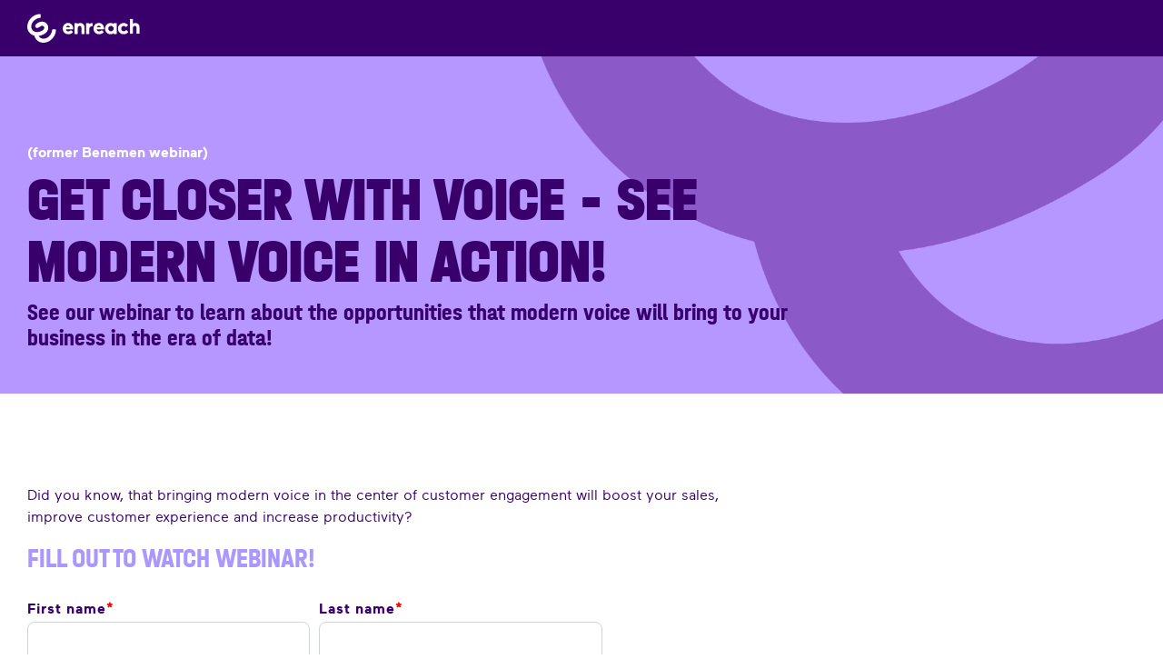

--- FILE ---
content_type: text/html; charset=UTF-8
request_url: https://www.enreach.fi/webinar-see-modern-voice-in-action
body_size: 15730
content:
<!doctype html><html lang="en"><head>
    <meta charset="utf-8">
    <title>Webinar | See modern voice in action!</title>
    <link rel="shortcut icon" href="https://www.enreach.fi/hubfs/Global/logos/Favicon.svg">
    <meta name="description" content="See our webinar to learn about the opportunities that modern voice will bring to your business in the era of data!">
    
    
    
    
    
<meta name="viewport" content="width=device-width, initial-scale=1">

    
    <meta property="og:description" content="See our webinar to learn about the opportunities that modern voice will bring to your business in the era of data!">
    <meta property="og:title" content="Webinar | See modern voice in action!">
    <meta name="twitter:description" content="See our webinar to learn about the opportunities that modern voice will bring to your business in the era of data!">
    <meta name="twitter:title" content="Webinar | See modern voice in action!">

    

    
    <style>
a.cta_button{-moz-box-sizing:content-box !important;-webkit-box-sizing:content-box !important;box-sizing:content-box !important;vertical-align:middle}.hs-breadcrumb-menu{list-style-type:none;margin:0px 0px 0px 0px;padding:0px 0px 0px 0px}.hs-breadcrumb-menu-item{float:left;padding:10px 0px 10px 10px}.hs-breadcrumb-menu-divider:before{content:'›';padding-left:10px}.hs-featured-image-link{border:0}.hs-featured-image{float:right;margin:0 0 20px 20px;max-width:50%}@media (max-width: 568px){.hs-featured-image{float:none;margin:0;width:100%;max-width:100%}}.hs-screen-reader-text{clip:rect(1px, 1px, 1px, 1px);height:1px;overflow:hidden;position:absolute !important;width:1px}
</style>

<link rel="stylesheet" href="https://www.enreach.fi/hubfs/hub_generated/template_assets/1/66809965046/1758706086406/template_main-head.min.css">
<link class="hs-async-css" rel="preload" href="https://www.enreach.fi/hubfs/hub_generated/template_assets/1/68909842900/1758706080882/template_main-foot.css" as="style" onload="this.onload=null;this.rel='stylesheet'">
<noscript><link rel="stylesheet" href="https://www.enreach.fi/hubfs/hub_generated/template_assets/1/68909842900/1758706080882/template_main-foot.css"></noscript>
<link rel="stylesheet" href="https://www.enreach.fi/hubfs/hub_generated/template_assets/1/67621365469/1744722387034/template_enreach.css">
<link rel="stylesheet" href="https://www.enreach.fi/hubfs/hub_generated/template_assets/1/67809660119/1744722383317/template_global-header-v2.min.css">

<style>

  
  
  .hhs-top-bar {
    background-color: rgba(57, 0, 108, 1);
    padding: 15px 0;
    
      position: absolute;
      left: 0;
      right: 0;
      z-index: 999;
    
  }
  .hhs-top-bar.sticky-menu.active {
    padding: 15px 0; 
  }
  
  @media (min-width: 992px) {
    
      .hhs-header-hat .container,
      .hhs-top-bar .container {
        padding-right: 30px;
        padding-left: 30px;
      }
    
  }
  
  
  
  .hhs-top-bar.hhs-alt-nav .logo-sticky,
  .logo-standard  {
    max-width: 124px;
    float: left;
  }
  
  .hhs-top-bar.hhs-alt-nav.sticky-menu.active .logo-sticky,
  .logo-sticky  {
    max-width: 124px;
    float: left;
  }
  
  .hhs-header-logo {
    padding-top:  0px;
  }
  
  
  .hhs-nav-grid__menu {
    
      margin: 0 auto;
    
  }
  
  .hhs-top-bar .hs-menu-wrapper.hs-menu-flow-horizontal>ul li a,
  .hs-menu-wrapper.hs-menu-flow-horizontal ul.hhs-nav-links .hs-menu-item a {
    color: rgba(255, 255, 255, 1.0);
  }
  
  
  .hhs-top-bar .hs-menu-wrapper.hs-menu-flow-horizontal>ul li {
    margin: 15px 20px;
  }
  
  .hhs-top-bar .hs-menu-wrapper.hs-menu-flow-horizontal>ul li a:hover,
  .hs-menu-wrapper.hs-menu-flow-horizontal ul.hhs-nav-links .hs-menu-item a:hover,
  .hhs-top-bar .hs-menu-wrapper.hs-menu-flow-horizontal>ul li a:hover,
  .hhs-header-search a i:hover,
  .hhs-lang-switch .globe_class:hover{
    color: rgba(172, 150, 255, 1.0);
  } 
  
  .hhs-header-search a i{
    color: rgba(255, 255, 255, 1);
    
  }
  
  .hhs-top-bar .hs-menu-wrapper.hs-menu-flow-horizontal>ul li.hs-menu-depth-1.active:after,
  .hhs-top-bar .hs-menu-wrapper.hs-menu-flow-horizontal>ul li.hs-menu-depth-1:after {
    background-color: rgba(242, 245, 248, 0.0);
  }
  
  
  
  .hhs-lang-switch .globe_class:before{
    color: rgba(255, 255, 255, 1);
  }
  
  .lang_list_class li {
     background: rgba(255, 255, 255, 1) !important;
  }
  
  .hhs-lang-switch .lang_list_class:after {
   border-bottom-color: rgba(255, 255, 255, 1) !important;
  }
  
  
 
  .hhs-hat-menu .hs-menu-children-wrapper,
  .sc-site-header__menu .hs-menu-children-wrapper {
    background-color: #FFFFFF;
  }
  
  .hhs-hat-menu .hs-menu-children-wrapper:before,
  .hs-menu-wrapper.hs-menu-flow-horizontal>ul li.hs-item-has-children ul.hs-menu-children-wrapper:before {
     color: rgba(255, 255, 255, 1) !important;
  }
  
  .hhs-hat-menu .hs-menu-children-wrapper li a,
  .hhs-lang-switch .lang_list_class li a,
  .custom-menu-primary .hs-menu-wrapper > ul li a, 
  .hs-menu-wrapper.hs-menu-flow-horizontal > ul li.hs-item-has-children ul.hs-menu-children-wrapper li a,
  .hhs-lang-switch .lang_list_class li a {
    color: #39006c;
    font-size: 14px !important;
  }
  
  .hhs-hat-menu .hs-menu-children-wrapper li a:hover,
  .hhs-lang-switch .lang_list_class li a:hover,
  .hs-menu-wrapper.hs-menu-flow-horizontal ul.hhs-nav-links .hs-menu-item.hs-menu-depth-2 a:hover,
  .hhs-top-bar .hs-menu-wrapper.hs-menu-flow-horizontal>ul li.hs-item-has-children ul.hs-menu-children-wrapper li a:hover{
   background-color:  #EBE6FF;
  }
  
  .hhs-hat-menu .hs-menu-children-wrapper li a:hover,
  .hhs-lang-switch .lang_list_class li a:hover,
  .custom-menu-primary .hs-menu-wrapper > ul li.hs-item-has-children ul.hs-menu-children-wrapper li a:hover,
  .hs-menu-wrapper.hs-menu-flow-horizontal ul.hhs-nav-links .hs-menu-item.hs-menu-depth-2 a:hover,
  .hhs-top-bar .hs-menu-wrapper.hs-menu-flow-horizontal>ul li.hs-item-has-children ul.hs-menu-children-wrapper li a:hover{
   color: #7A17F8 !important;
  }
  .custom-menu-primary .hs-menu-wrapper > ul li.hs-item-has-children ul.hs-menu-children-wrapper li.active a:hover {
    color: #39006c !important;
  }
  
  .hhs-top-bar.hhs-alt-nav .hs-menu-wrapper.hs-menu-flow-horizontal ul.hhs-nav-links ul .hs-menu-item.sub-active a,
  .hhs-top-bar .hs-menu-wrapper.hs-menu-flow-horizontal ul.hhs-nav-links ul .hs-menu-item.sub-active a{
     background-color:  #EBE6FF;
     color: #7A17F8 !important;
    }
    
  
  
  .hhs-top-bar.hhs-alt-nav.sticky-menu,
  .hhs-top-bar.sticky-menu,
  .hhs-top-bar.hhs-alt-nav{
    background-color: rgba(57, 0, 108, 1);
  }
  .sticky-menu.active {
    background-color: rgba(57, 0, 108, 1);
  }
  
  .hhs-top-bar.sticky-menu .hs-menu-wrapper.hs-menu-flow-horizontal>ul li a,
  .hhs-top-bar.hhs-alt-nav .hs-menu-wrapper.hs-menu-flow-horizontal>ul li a,
  .hhs-top-bar.hhs-alt-nav .hs-menu-wrapper.hs-menu-flow-horizontal ul.hhs-nav-links .hs-menu-item a,
  .hhs-top-bar.hhs-alt-nav .hhs-header-search a i,
  .hhs-top-bar.hhs-alt-nav .fas,
  .hhs-top-bar.hhs-alt-nav .hhs-lang-switch .globe_class:before,
  .sticky-menu .hs-menu-wrapper.hs-menu-flow-horizontal ul.hhs-nav-links li a,
  .sticky-menu .hhs-nav-grid__extras i,
  .sticky-menu .hhs-lang-switch .globe_class:before{
    color: rgba(255, 255, 255, 1.0);
  }
  
  .hhs-top-bar.hhs-alt-nav .hs-menu-wrapper.hs-menu-flow-horizontal ul.hhs-nav-links ul .hs-menu-item a {
    color: #39006c;
  }
  
  .hhs-top-bar.sticky-menu .hs-menu-wrapper.hs-menu-flow-horizontal>ul li a:hover,
  .hhs-top-bar.hhs-alt-nav .hs-menu-wrapper.hs-menu-flow-horizontal>ul li a:hover,
  .hhs-top-bar.hhs-alt-nav .hhs-top-bar .hs-menu-wrapper.hs-menu-flow-horizontal .hs-menu-depth-1:first-child:hover,
  .hhs-top-bar.hhs-alt-nav .hhs-header-search a i:hover,
  .hhs-top-bar.hhs-alt-nav .fas:hover,
  .hhs-top-bar.hhs-alt-nav .hhs-lang-switch .globe_class:before,
  .sticky-menu .hhs-top-bar .hs-menu-wrapper.hs-menu-flow-horizontal .hs-menu-depth-1:first-child:hover,
  .sticky-menu .hs-menu-wrapper.hs-menu-flow-horizontal ul.hhs-nav-links li a:hover,
  .sticky-menu .hhs-header-search a i:hover{
    color: rgba(172, 150, 255, 1.0);
  }
  
  .hhs-top-bar.hhs-alt-nav .hhs-header-search a i,
  .hhs-top-bar.hhs-alt-nav .globe_class {
    color: rgba(255, 255, 255, 1) !important;
  }
  
  .hhs-top-bar.hhs-alt-nav .hhs-top-bar .hs-menu-wrapper.hs-menu-flow-horizontal>ul li a:hover,
  .hhs-top-bar.hhs-alt-nav .hhs-header-search a i:hover,
  .hhs-top-bar.hhs-alt-nav .globe_class:hover {
    color: rgba(172, 150, 255, 1) !important;
  }
  
  
  .hhs-top-bar.hhs-alt-nav .hs-menu-wrapper.hs-menu-flow-horizontal>ul li.hs-menu-depth-1.active:after,
  .hhs-top-bar.hhs-alt-nav .hs-menu-wrapper.hs-menu-flow-horizontal>ul li.hs-menu-depth-1:after,
  .sticky-menu.hhs-top-bar .hs-menu-wrapper.hs-menu-flow-horizontal>ul li.hs-menu-depth-1.active:after,
  .sticky-menu.hhs-top-bar .hs-menu-wrapper.hs-menu-flow-horizontal>ul li.hs-menu-depth-1:after {
    background-color: rgba(57, 0, 108, 0.0);
  }
 
  
  
  .hhs-header-cta .cta-secondary,
  .hhs-header-cta .cta-tertiary,
  .hhs-header-cta .cta-primary {
    padding: 8px 16px !important;
    font-size: 10px !important;
    -webkit-box-shadow: none;
    box-shadow: none;
  }
  
   
   
  
  .hhs-side-menu {
   width:  400px;
  }
  
  .hhs-side-menu {
   background-color:  rgba(255, 255, 255, 1.0);
  }
  
  .body-wrapper::after {
    background-color:  rgba(57, 0, 108, 0.6);
  }
  
  
  
  .hamburger-icon .line {
    background: rgba(255, 255, 255, 1.0);
  }
  
  .hhs-top-bar.hhs-alt-nav .hamburger-icon .line,
  .sticky-menu .hamburger-icon .line {
    background: rgba(255, 255, 255, 1.0);
  }
  
  .hamburger-icon.active .line {
    background: rgba(68, 68, 68, 1.0);
  }
  
  
  
  
  .hhs-side-menu .hhs-lang-switch .globe_class:before,
  .hhs-side-menu .fas{
    color: rgba(68, 68, 68, 1.0);
  }
  
  .hhs-top-bar .fas {
    color: #fff;
  }
  
  .hhs-side-menu__footer a i,
  .hhs-side-menu__footer a:visited i {
    color: #7A17F8;
  }
  
  .hhs-side-menu__footer a:hover i,
  .hhs-side-menu__footer a:focus i {
    color: #AC96FF;
  }
  
  
  
  .hhs-side-menu .hhs-side-menu__mobile li a {
    font-size: 18px;
    font-weight: bold;
    color: rgba(57, 0, 108, 1.0);
  }
  
  .hhs-side-menu .hhs-side-menu__mobile li a:hover {
    color: rgba(122, 23, 248, 1.0);
  }
  
  .hhs-sidebar-nav-toggle i {
    color: rgba(57, 0, 108, 1.0);
  }
  
  
  
  .hhs-side-menu__extras .hs-menu-item a,
  .hhs-side-menu__extras .hs-menu-wrapper.hs-menu-flow-horizontal>ul li.hs-item-has-children ul.hs-menu-children-wrapper a {
    font-size: 14px;
    font-weight: nomral;
    color: rgba(57, 0, 108, 1);
  }
  
  .hhs-side-menu__extras .hs-menu-item a:hover,
  .hhs-side-menu__extras .hs-menu-wrapper.hs-menu-flow-horizontal>ul li.hs-item-has-children ul.hs-menu-children-wrapper a:hover {
    color: rgba(122, 23, 248, 1);
  }
  
  
  
  
    .hhs-side-menu__form {flex: 1;}
  
  
  @media (max-width: 575px) {
    .hhs-side-menu {
     width: 100%; 
    }
  }
  
   
   
  
  
    
    @media screen and (min-width: 1199px) {
      [class^=mega-drop].loaded {
        position: relative; 	
        display: inline-block; 	
        padding: 0 !important; 	
      }
      
      [class^=mega-drop].loaded:hover::after {
        display: block; 
        position: absolute;
        top:0; 
        width: 100%; 
        height: 100px; 
        left: -36px;
        
      }
      [class^=mega-drop].loaded:hover::before {
        display: block; 
        position: absolute;
        top: 0; 
        width: 100%; 
        height: 100px; 
        right: -36px;
        
      }
      .mega-menu::before {
        height: 30px;
        top: -30px;
	      background-color: rgba(57, 0, 108, 0.0);
      }
    } 
  
    .mega-menu {
      background-color: rgba(255, 255, 255, 1);
      top: 80px;
    }
    .sticky-menu.active .mega-menu  {
      top: 80px;
    }
    .mega-menu span.hs_cos_wrapper_type_text {
      text-transform: none !important;
      font-weight: normal !important;
      white-space: normal !important; 
    }

    .hhs-top-bar .hs-menu-wrapper.hs-menu-flow-horizontal>ul li .mega-menu a,
    .hhs-alt-nav .hhs-top-bar .hs-menu-wrapper.hs-menu-flow-horizontal>ul li .mega-menu a,
    .hhs-top-bar .mega-menu .mega-nav-con ul li ul.hs-menu-children-wrapper li a,
    .hhs-alt-nav .hhs-top-bar .mega-menu .mega-nav-con ul li ul.hs-menu-children-wrapper li a{
      color: #39006c !important;
      font-size: 16px !important;
      font-weight: normal;
      text-transform: none;
      padding-top:10px !important;
      padding-bottom:10px !important;
    }
    .hhs-top-bar .mega-menu .mega-nav-con ul li ul.hs-menu-children-wrapper li a{
      font-size: 0.95em !important;
    }
    .hhs-top-bar .mega-menu .mega-nav-con .hs-menu-wrapper.hs-menu-flow-horizontal ul .hs-menu-item.hs-menu-depth-2 a:hover,
    .hhs-top-bar .hs-menu-wrapper.hs-menu-flow-horizontal>ul li .mega-menu a:hover,
    .hhs-alt-nav .hhs-top-bar .hs-menu-wrapper.hs-menu-flow-horizontal>ul li .mega-menu a:hover,
    .hhs-top-bar .mega-menu .mega-nav-con ul li ul.hs-menu-children-wrapper li a:hover,
    .hhs-alt-nav .hhs-top-bar .mega-menu .mega-nav-con ul li ul.hs-menu-children-wrapper li a:hover{
      color: #7A17F8 !important;
      background-color: transparent !important;
    } 
  
  
  
  
  
  
  
  
    
  
  .hhs-side-menu__ctas .hhs-side-cta-1,
  .hhs-side-menu__ctas .hhs-side-cta-2{
    display: none;
  }
  @media (max-width: 960px) {
      .hhs-extras-ctas,
      .hhs-extras-ctas .hhs-head-cta-1 {
        display: none;
      }
      .hhs-side-menu__ctas .hhs-side-cta-1 {
        display: inline-block;
      }
    }
    @media (max-width: 920px) {
      .hhs-extras-ctas .hhs-head-cta-2 {
        display: none;
      }
      .hhs-side-menu__ctas .hhs-side-cta-2 {
        display: inline-block;
      }
    }
    
  
    @media (min-width: 1199px) {
      .hhs-side-menu__mobile {
        display: none;
      }
    }

  @media (max-width: 1199px) {
    .main-nav .sc-site-header__menu {
       display: none;
      }
    }
  
  
  
  
  
  
  
  
  
  
  
  
  
   
  @media (max-width: 922px) {
    .custom-menu-primary .hs-menu-wrapper > ul {
       margin-top: 10px !important;
    }
    .custom-menu-primary .hs-menu-wrapper > ul,
    .custom-menu-primary .hs-menu-wrapper > ul li.active a:hover{
      background-color:  rgba(255, 255, 255, 1) !important;
    }
    .hhs-top-bar .hs-menu-wrapper.hs-menu-flow-horizontal>ul li a:hover,
    .custom-menu-primary .hs-menu-wrapper > ul li.active a:hover {
      color:  #39006c ;
    }
    .custom-menu-primary .hs-menu-wrapper > ul li{
      
        border-top: 1px solid rgba(0, 0, 0, .1) !important; 
      
    }
    .custom-menu-primary .hs-menu-wrapper > ul ul li{
      
        background-color: rgba(0, 0, 0, .05);
      
    }
    
      .sticky-menu.active {
        position: fixed !important;
      }
    
  }
  
  
  @media (max-width: 575px) {
    .logo-standard, .logo-sticky {
      max-width: 93px !important;
    }
    
      .hhs-nav-opt-items .hhs-header-search {
        right: 3px;
      }
      .hhs-nav-opt-items .hhs-lang-switch
       {
        right: 33px;
      }
    
  }
  
</style>


<style>

  

	.hhs-nav-grid__menu nav,
  .hhs-nav-grid__extras,
  .hhs-side-menu,
  .hhs-nav-grid__menu{
    display: none !important;
    visibility: hidden;
    opacity: 0;
  }


  .hhs-header-hat {
   display: none; 
  }


	.hhs-foot-nav-cols,
  .hhs-social-con,
  .hhs-foot-break-line{
    display: none !important;
    visibility: hidden;
    opacity: 0;
  }
  .hhs-footer-mod {
   padding-top: 25px !important; 
   padding-bottom: 25px !important; 
  }



  
</style>

<link rel="stylesheet" href="https://www.enreach.fi/hubfs/hub_generated/template_assets/1/67641561589/1744722385624/template_hero-banner.min.css">

<style>
  
  
  
  #hs_cos_wrapper_dnd_area-module-3 .hhs-hero-mod {
    padding-top: 100px;
    padding-bottom:  25px;z-index: 1;background-repeat: no-repeat;
      background-size: cover;
      background-position: left center;
      
        background-image: url("https://www.enreach.fi/hubfs/Finland/hero-images/TwistOnLila.png");
      }
  
  #hs_cos_wrapper_dnd_area-module-3 .hhs-hero-mod .row {
    margin-top:  60px;
  }
  
  @media (max-width: 922px) {
    #hs_cos_wrapper_dnd_area-module-3 .hhs-hero-mod {
      padding-top: 50px;
      padding-bottom: 25px;
    }
  }
  @media (max-width: 575px) {
    #hs_cos_wrapper_dnd_area-module-3 .hhs-hero-mod {
      padding-top: 50px;
      padding-bottom: 25px;
    }}#hs_cos_wrapper_dnd_area-module-3 .hhs-hero-mod .first-col .hhs-col-inner {
    text-align:  left;}#hs_cos_wrapper_dnd_area-module-3 .hhs-hero-mod .first-col .hhs-col-inner {
    text-align:  left;
  }
  @media (max-width: 992px) {
    #hs_cos_wrapper_dnd_area-module-3 .hhs-hero-mod .first-col .hhs-col-inner {
      text-align:  left;
    }
  }
  @media (max-width: 575px) {
    #hs_cos_wrapper_dnd_area-module-3 .hhs-hero-mod .first-col .hhs-col-inner {
      text-align:  left;
    }
  }
  
  
  
  #hs_cos_wrapper_dnd_area-module-3 .first-col .hhs-rich-text h1, #hs_cos_wrapper_dnd_area-module-3 .first-col .hhs-rich-text h2,#hs_cos_wrapper_dnd_area-module-3 .first-col .hhs-rich-text h3, #hs_cos_wrapper_dnd_area-module-3 .first-col .hhs-rich-text h4, #hs_cos_wrapper_dnd_area-module-3 .first-col .hhs-rich-text h5, #hs_cos_wrapper_dnd_area-module-3 .first-col .hhs-rich-text h6, #hs_cos_wrapper_dnd_area-module-3 .first-col .hhs-rich-text p, #hs_cos_wrapper_dnd_area-module-3 .first-col .hhs-rich-text span, #hs_cos_wrapper_dnd_area-module-3 .first-col .hhs-rich-text label, #hs_cos_wrapper_dnd_area-module-3 .first-col .hhs-rich-text li {
    color: #39006c;
  }
  
  
  
  
  #hs_cos_wrapper_dnd_area-module-3 .hhs-hero-mod .second-col .hhs-col-inner {
    text-align:  left;}
  @media (max-width: 992px) {
    #hs_cos_wrapper_dnd_area-module-3 .hhs-hero-mod .second-col .hhs-col-inner {
      text-align:  left;
    }
  }
  @media (max-width: 575px) {
    #hs_cos_wrapper_dnd_area-module-3 .hhs-hero-mod .second-col .hhs-col-inner {
      text-align:  left;
    }
  }
  
  
  
  #hs_cos_wrapper_dnd_area-module-3 .second-col .hhs-rich-text h1, #hs_cos_wrapper_dnd_area-module-3 .second-col .hhs-rich-text h2,#hs_cos_wrapper_dnd_area-module-3 .second-col .hhs-rich-text h3, #hs_cos_wrapper_dnd_area-module-3 .second-col .hhs-rich-text h4, #hs_cos_wrapper_dnd_area-module-3 .second-col .hhs-rich-text h5, #hs_cos_wrapper_dnd_area-module-3 .second-col .hhs-rich-text h6, #hs_cos_wrapper_dnd_area-module-3 .second-col .hhs-rich-text p, #hs_cos_wrapper_dnd_area-module-3 .second-col .hhs-rich-text span, #hs_cos_wrapper_dnd_area-module-3 .second-col .hhs-rich-text label, #hs_cos_wrapper_dnd_area-module-3 .second-col .hhs-rich-text li {
    color: #ffffff;
  }
  
  
  
  
  
</style>


<style>
  
  
  
  #hs_cos_wrapper_dnd_area-module-4 .hhs-text-mod {
      padding-top: 100px;
      padding-bottom:  100px;background-color: rgba(255, 255, 255, 1);}
  
  @media (max-width: 922px) {
    #hs_cos_wrapper_dnd_area-module-4 .hhs-text-mod {
      padding-top: 50px;
      padding-bottom: 50px;
    }
  }
  @media (max-width: 575px) {
    #hs_cos_wrapper_dnd_area-module-4 .hhs-text-mod {
      padding-top: 25px;
      padding-bottom: 25px;
    }
  }#hs_cos_wrapper_dnd_area-module-4 .c1 .hhs-rich-text, #hs_cos_wrapper_dnd_area-module-4 .c1 .hhs-rich-text h1, #hs_cos_wrapper_dnd_area-module-4 .c1 .hhs-rich-text h2,#hs_cos_wrapper_dnd_area-module-4 .c1 .hhs-rich-text h3, #hs_cos_wrapper_dnd_area-module-4 .c1 .hhs-rich-text h4, #hs_cos_wrapper_dnd_area-module-4 .c1 .hhs-rich-text h5, #hs_cos_wrapper_dnd_area-module-4 .c1 .hhs-rich-text h6, #hs_cos_wrapper_dnd_area-module-4 .c1 .hhs-rich-text p, #hs_cos_wrapper_dnd_area-module-4 .c1 .hhs-rich-text span, #hs_cos_wrapper_dnd_area-module-4 .c1 .hhs-rich-text li, #hs_cos_wrapper_dnd_area-module-4 .c1 .hhs-rich-text blockquote {text-align: left;
  }@media (max-width: 992px) {
    #hs_cos_wrapper_dnd_area-module-4 .c1 .hhs-rich-text h1, #hs_cos_wrapper_dnd_area-module-4 .c1 .hhs-rich-text h2,#hs_cos_wrapper_dnd_area-module-4 .c1 .hhs-rich-text h3, #hs_cos_wrapper_dnd_area-module-4 .c1 .hhs-rich-text h4, #hs_cos_wrapper_dnd_area-module-4 .c1 .hhs-rich-text h5, #hs_cos_wrapper_dnd_area-module-4 .c1 .hhs-rich-text h6, #hs_cos_wrapper_dnd_area-module-4 .c1 .hhs-rich-text p, #hs_cos_wrapper_dnd_area-module-4 .c1 .hhs-rich-text span, #hs_cos_wrapper_dnd_area-module-4 .c1 .hhs-rich-text li {
      text-align: left;
    }
  }
  @media (max-width: 575px) {
    #hs_cos_wrapper_dnd_area-module-4 .c1 .hhs-rich-text h1, #hs_cos_wrapper_dnd_area-module-4 .c1 .hhs-rich-text h2,#hs_cos_wrapper_dnd_area-module-4 .c1 .hhs-rich-text h3, #hs_cos_wrapper_dnd_area-module-4 .c1 .hhs-rich-text h4, #hs_cos_wrapper_dnd_area-module-4 .c1 .hhs-rich-text h5, #hs_cos_wrapper_dnd_area-module-4 .c1 .hhs-rich-text h6, #hs_cos_wrapper_dnd_area-module-4 .c1 .hhs-rich-text p, #hs_cos_wrapper_dnd_area-module-4 .c1 .hhs-rich-text span, #hs_cos_wrapper_dnd_area-module-4 .c1 .hhs-rich-text li {
      text-align: left;
    }
  }#hs_cos_wrapper_dnd_area-module-4 .hhs-form-con.c1 .hs-submit {text-align: left;}
  
    
  
    #hs_cos_wrapper_dnd_area-module-4 .hhs-form-con.c1 {
      max-width: 80%;
      
        margin-left: 0px;
      
    }
    @media (max-width: 575px) {
      #hs_cos_wrapper_dnd_area-module-4 .hhs-form-con.c1 {max-width: 100% !important;}
    }@media (max-width: 992px) {
    #hs_cos_wrapper_dnd_area-module-4 .c1 .hhs-rich-text {
      text-align: left;
    }
  }
  @media (max-width: 575px) {
    #hs_cos_wrapper_dnd_area-module-4 .c1 .hhs-rich-text {
      text-align: left;
    }
  }
  
    

    #hs_cos_wrapper_dnd_area-module-4 .c2 .hhs-rich-text,#hs_cos_wrapper_dnd_area-module-4 .c2 .hhs-rich-text h1, #hs_cos_wrapper_dnd_area-module-4 .c2 .hhs-rich-text h2,#hs_cos_wrapper_dnd_area-module-4 .c2 .hhs-rich-text h3, #hs_cos_wrapper_dnd_area-module-4 .c2 .hhs-rich-text h4, #hs_cos_wrapper_dnd_area-module-4 .c2 .hhs-rich-text h5, #hs_cos_wrapper_dnd_area-module-4 .c2 .hhs-rich-text h6, #hs_cos_wrapper_dnd_area-module-4 .c2 .hhs-rich-text p, #hs_cos_wrapper_dnd_area-module-4 .c2 .hhs-rich-text span, #hs_cos_wrapper_dnd_area-module-4 .c2 .hhs-rich-text li, #hs_cos_wrapper_dnd_area-module-4 .c2 .hhs-rich-text blockquote {text-align: left;
    }@media (max-width: 992px) {
      #hs_cos_wrapper_dnd_area-module-4 .c2 .hhs-rich-text h1, #hs_cos_wrapper_dnd_area-module-4 .c2 .hhs-rich-text h2,#hs_cos_wrapper_dnd_area-module-4 .c2 .hhs-rich-text h3, #hs_cos_wrapper_dnd_area-module-4 .c2 .hhs-rich-text h4, #hs_cos_wrapper_dnd_area-module-4 .c2 .hhs-rich-text h5, #hs_cos_wrapper_dnd_area-module-4 .c2 .hhs-rich-text h6, #hs_cos_wrapper_dnd_area-module-4 .c2 .hhs-rich-text p, #hs_cos_wrapper_dnd_area-module-4 .c2 .hhs-rich-text span, #hs_cos_wrapper_dnd_area-module-4 .c2 .hhs-rich-text li {
        text-align: left;
      }
    }
    @media (max-width: 575px) {
      #hs_cos_wrapper_dnd_area-module-4 .c2 .hhs-rich-text h1, #hs_cos_wrapper_dnd_area-module-4 .c2 .hhs-rich-text h2,#hs_cos_wrapper_dnd_area-module-4 .c2 .hhs-rich-text h3, #hs_cos_wrapper_dnd_area-module-4 .c2 .hhs-rich-text h4, #hs_cos_wrapper_dnd_area-module-4 .c2 .hhs-rich-text h5, #hs_cos_wrapper_dnd_area-module-4 .c2 .hhs-rich-text h6, #hs_cos_wrapper_dnd_area-module-4 .c2 .hhs-rich-text p, #hs_cos_wrapper_dnd_area-module-4 .c2 .hhs-rich-text span, #hs_cos_wrapper_dnd_area-module-4 .c2 .hhs-rich-text li {
        text-align: left;
      }
    }@media (max-width: 992px) {
    #hs_cos_wrapper_dnd_area-module-4 .c2 .hhs-rich-text {
      text-align: left;
    }
    }
    @media (max-width: 575px) {
      #hs_cos_wrapper_dnd_area-module-4 .c2 .hhs-rich-text {
        text-align: left;
      }
    }
  
  
  
  
  
  
  
  
  
  
  
  
  
</style>

<link class="hs-async-css" rel="preload" href="https://www.enreach.fi/hubfs/hub_generated/template_assets/1/66809966582/1749034750218/template_row-multi-column-content.min.css" as="style" onload="this.onload=null;this.rel='stylesheet'">
<noscript><link rel="stylesheet" href="https://www.enreach.fi/hubfs/hub_generated/template_assets/1/66809966582/1749034750218/template_row-multi-column-content.min.css"></noscript>

<style>
  
  
  
  #hs_cos_wrapper_module_16841325086125 .hhs-text-mod {
      padding-top: 100px;
      padding-bottom:  100px;background-color: rgba(61, 86, 85, 1);}
  
  @media (max-width: 922px) {
    #hs_cos_wrapper_module_16841325086125 .hhs-text-mod {
      padding-top: 50px;
      padding-bottom: 50px;
    }
  }
  @media (max-width: 575px) {
    #hs_cos_wrapper_module_16841325086125 .hhs-text-mod {
      padding-top: 25px;
      padding-bottom: 25px;
    }
  }#hs_cos_wrapper_module_16841325086125 .hhs-row-overlay {
      
        background-color: rgba(112, 160, 169, 0.50);
      
      
    }#hs_cos_wrapper_module_16841325086125 .c1 .hhs-rich-text, #hs_cos_wrapper_module_16841325086125 .c1 .hhs-rich-text h1, #hs_cos_wrapper_module_16841325086125 .c1 .hhs-rich-text h2,#hs_cos_wrapper_module_16841325086125 .c1 .hhs-rich-text h3, #hs_cos_wrapper_module_16841325086125 .c1 .hhs-rich-text h4, #hs_cos_wrapper_module_16841325086125 .c1 .hhs-rich-text h5, #hs_cos_wrapper_module_16841325086125 .c1 .hhs-rich-text h6, #hs_cos_wrapper_module_16841325086125 .c1 .hhs-rich-text p, #hs_cos_wrapper_module_16841325086125 .c1 .hhs-rich-text span, #hs_cos_wrapper_module_16841325086125 .c1 .hhs-rich-text li, #hs_cos_wrapper_module_16841325086125 .c1 .hhs-rich-text blockquote {color:  #FFFFFF;text-align: left;
  }#hs_cos_wrapper_module_16841325086125 .hhs-form-con.c1 .legal-consent-container p a,
    #hs_cos_wrapper_module_16841325086125 .c1 .hhs-rich-text p a {
      color: #ffffff;
    }
    #hs_cos_wrapper_module_16841325086125 .hhs-form-con.c1 .legal-consent-container p a:hover,
    #hs_cos_wrapper_module_16841325086125 .c1 .hhs-rich-text p a:hover {
      color: #ffffff;
    }@media (max-width: 992px) {
    #hs_cos_wrapper_module_16841325086125 .c1 .hhs-rich-text h1, #hs_cos_wrapper_module_16841325086125 .c1 .hhs-rich-text h2,#hs_cos_wrapper_module_16841325086125 .c1 .hhs-rich-text h3, #hs_cos_wrapper_module_16841325086125 .c1 .hhs-rich-text h4, #hs_cos_wrapper_module_16841325086125 .c1 .hhs-rich-text h5, #hs_cos_wrapper_module_16841325086125 .c1 .hhs-rich-text h6, #hs_cos_wrapper_module_16841325086125 .c1 .hhs-rich-text p, #hs_cos_wrapper_module_16841325086125 .c1 .hhs-rich-text span, #hs_cos_wrapper_module_16841325086125 .c1 .hhs-rich-text li {
      text-align: left;
    }
  }
  @media (max-width: 575px) {
    #hs_cos_wrapper_module_16841325086125 .c1 .hhs-rich-text h1, #hs_cos_wrapper_module_16841325086125 .c1 .hhs-rich-text h2,#hs_cos_wrapper_module_16841325086125 .c1 .hhs-rich-text h3, #hs_cos_wrapper_module_16841325086125 .c1 .hhs-rich-text h4, #hs_cos_wrapper_module_16841325086125 .c1 .hhs-rich-text h5, #hs_cos_wrapper_module_16841325086125 .c1 .hhs-rich-text h6, #hs_cos_wrapper_module_16841325086125 .c1 .hhs-rich-text p, #hs_cos_wrapper_module_16841325086125 .c1 .hhs-rich-text span, #hs_cos_wrapper_module_16841325086125 .c1 .hhs-rich-text li {
      text-align: left;
    }
  }@media (max-width: 992px) {
    #hs_cos_wrapper_module_16841325086125 .c1 .hhs-rich-text {
      text-align: left;
    }
  }
  @media (max-width: 575px) {
    #hs_cos_wrapper_module_16841325086125 .c1 .hhs-rich-text {
      text-align: left;
    }
  }
  
  
  
  
  
  
  
  
  
  
  
  
  
</style>

<link rel="stylesheet" href="https://www.enreach.fi/hubfs/hub_generated/template_assets/1/67674227683/1744722383317/template_global-footer.css">
<style>
  
  
  
  #hs_cos_wrapper_dnd_area-module-9 .hhs-footer-mod {
    padding-top: 50px;
    padding-bottom: 50px;
    
    
      background-color: rgba(57, 0, 108, 1.0);
    }
 
  
  .hhs-foot-base-nav .hs-menu-wrapper.hs-menu-flow-horizontal > ul li a,
  .hhs-foot-nav-col .hs-menu-wrapper.hs-menu-flow-horizontal>ul li.hs-item-has-children ul.hs-menu-children-wrapper li a,
  .hhs-foot-nav-col .hs-menu-wrapper.hs-menu-flow-horizontal > ul li a {
    color: #FFFFFF !important;
  }
  .hhs-foot-base-nav .hs-menu-wrapper.hs-menu-flow-horizontal > ul li a:hover,
  .hhs-foot-nav-col .hs-menu-wrapper.hs-menu-flow-horizontal>ul li.hs-item-has-children ul.hs-menu-children-wrapper li a:hover,
  .hhs-foot-nav-col .hs-menu-wrapper.hs-menu-flow-horizontal > ul li a:hover {
    color: #AC96FF  !important;
  }
  .foot-nav-title,
  .hhs-foot-rss h5,
  .hhs-foot-nav-col h5 {
    margin-bottom: 20px;
    color: #FFFFFF;
    font-size: 20px;
    font-weight: 700;
  }

  .hhs-foot-rss .hs_cos_wrapper_type_inline_rich_text p,
  .hhs-foot-rss .hs_cos_wrapper_type_inline_rich_text l1,
  .hhs-foot-rss .hs_cos_wrapper_type_inline_rich_text span,
  .hhs-foot-rss label{
    color: #FFFFFF;
  }
  
  .hhs-foot-base-nav .hs-menu-wrapper.hs-menu-flow-horizontal > ul li a {
    font-size: 14px;
    margin-bottom: 20px;
  }

  
  .hhs-footer-mod .hhs-post-content a h6  {
    color: #FFFFFF;
    font-size: 16px;
    line-height: 20px;
  }
  .hhs-footer-mod .hhs-post-summary p  {
    color: #FFFFFF;
    font-size: 14px;
    line-height: 18px;
  }
  .hhs-foot-rss .hs-rss-title:hover {
    color: #AC96FF;
  }
   .hhs-footer-mod .hhs-post-feat-img {
    min-height: 120px;
  }
  .hhs-foot-rss .hs-rss-item.hs-with-featured-image .hs-rss-item-text  {
   margin-top: 120px;
  }
  .hhs-foot-break-line {
    border-color:  #39006c;
  }
  .hhs-foot-copyright {
    color: #FFFFFF;
  }
  
  
  
  #hs_cos_wrapper_dnd_area-module-9 .hhs-social-con i { color:  #7A17F8;}
    #hs_cos_wrapper_dnd_area-module-9 .hhs-social-con i:hover {color:  #AC96FF;}@media (max-width: 922px) {
    #hs_cos_wrapper_dnd_area-module-9 .hhs-footer-mod {
      padding-top: 25px;
      padding-bottom: 25px;
    }
  }

  
  #return-to-top {
   background: rgba(172, 150, 255, 0.7);
  }
  #return-to-top:hover {
   background: rgba(172, 150, 255, 0.9);
  }

  
  @media (max-width: 575px) {
    #hs_cos_wrapper_dnd_area-module-9 .hhs-footer-mod {
      padding-top: 25px;
      padding-bottom: 25px;
    }
    .hhs-foot-nav-col {
     border-color: #39006c;
    }
  }
</style>
<style>
  @font-face {
    font-family: "Roboto";
    font-weight: 700;
    font-style: normal;
    font-display: swap;
    src: url("/_hcms/googlefonts/Roboto/700.woff2") format("woff2"), url("/_hcms/googlefonts/Roboto/700.woff") format("woff");
  }
  @font-face {
    font-family: "Roboto";
    font-weight: 300;
    font-style: normal;
    font-display: swap;
    src: url("/_hcms/googlefonts/Roboto/300.woff2") format("woff2"), url("/_hcms/googlefonts/Roboto/300.woff") format("woff");
  }
  @font-face {
    font-family: "Roboto";
    font-weight: 400;
    font-style: normal;
    font-display: swap;
    src: url("/_hcms/googlefonts/Roboto/regular.woff2") format("woff2"), url("/_hcms/googlefonts/Roboto/regular.woff") format("woff");
  }
  @font-face {
    font-family: "Roboto";
    font-weight: 700;
    font-style: normal;
    font-display: swap;
    src: url("/_hcms/googlefonts/Roboto/700.woff2") format("woff2"), url("/_hcms/googlefonts/Roboto/700.woff") format("woff");
  }
  @font-face {
    font-family: "Abel";
    font-weight: 400;
    font-style: normal;
    font-display: swap;
    src: url("/_hcms/googlefonts/Abel/regular.woff2") format("woff2"), url("/_hcms/googlefonts/Abel/regular.woff") format("woff");
  }
  @font-face {
    font-family: "Inter Tight";
    font-weight: 700;
    font-style: normal;
    font-display: swap;
    src: url("/_hcms/googlefonts/Inter_Tight/700.woff2") format("woff2"), url("/_hcms/googlefonts/Inter_Tight/700.woff") format("woff");
  }
  @font-face {
    font-family: "Inter Tight";
    font-weight: 300;
    font-style: normal;
    font-display: swap;
    src: url("/_hcms/googlefonts/Inter_Tight/300.woff2") format("woff2"), url("/_hcms/googlefonts/Inter_Tight/300.woff") format("woff");
  }
  @font-face {
    font-family: "Inter Tight";
    font-weight: 400;
    font-style: normal;
    font-display: swap;
    src: url("/_hcms/googlefonts/Inter_Tight/regular.woff2") format("woff2"), url("/_hcms/googlefonts/Inter_Tight/regular.woff") format("woff");
  }
  @font-face {
    font-family: "Inter Tight";
    font-weight: 700;
    font-style: normal;
    font-display: swap;
    src: url("/_hcms/googlefonts/Inter_Tight/700.woff2") format("woff2"), url("/_hcms/googlefonts/Inter_Tight/700.woff") format("woff");
  }
  @font-face {
    font-family: "PT Sans";
    font-weight: 400;
    font-style: normal;
    font-display: swap;
    src: url("/_hcms/googlefonts/PT_Sans/regular.woff2") format("woff2"), url("/_hcms/googlefonts/PT_Sans/regular.woff") format("woff");
  }
  @font-face {
    font-family: "PT Sans";
    font-weight: 700;
    font-style: normal;
    font-display: swap;
    src: url("/_hcms/googlefonts/PT_Sans/700.woff2") format("woff2"), url("/_hcms/googlefonts/PT_Sans/700.woff") format("woff");
  }
  @font-face {
    font-family: "PT Sans";
    font-weight: 700;
    font-style: normal;
    font-display: swap;
    src: url("/_hcms/googlefonts/PT_Sans/700.woff2") format("woff2"), url("/_hcms/googlefonts/PT_Sans/700.woff") format("woff");
  }
</style>

<!-- Editor Styles -->
<style id="hs_editor_style" type="text/css">
.dnd_area-row-0-force-full-width-section > .row-fluid {
  max-width: none !important;
}
.dnd_area-row-1-force-full-width-section > .row-fluid {
  max-width: none !important;
}
.dnd_area-row-2-force-full-width-section > .row-fluid {
  max-width: none !important;
}
.dnd_area-row-5-force-full-width-section > .row-fluid {
  max-width: none !important;
}
/* HubSpot Non-stacked Media Query Styles */
@media (min-width:768px) {
  .dnd_area-row-0-vertical-alignment > .row-fluid {
    display: -ms-flexbox !important;
    -ms-flex-direction: row;
    display: flex !important;
    flex-direction: row;
  }
  .dnd_area-row-1-vertical-alignment > .row-fluid {
    display: -ms-flexbox !important;
    -ms-flex-direction: row;
    display: flex !important;
    flex-direction: row;
  }
  .dnd_area-row-2-vertical-alignment > .row-fluid {
    display: -ms-flexbox !important;
    -ms-flex-direction: row;
    display: flex !important;
    flex-direction: row;
  }
  .dnd_area-row-5-vertical-alignment > .row-fluid {
    display: -ms-flexbox !important;
    -ms-flex-direction: row;
    display: flex !important;
    flex-direction: row;
  }
  .dnd_area-module-1-vertical-alignment {
    display: -ms-flexbox !important;
    -ms-flex-direction: column !important;
    -ms-flex-pack: start !important;
    display: flex !important;
    flex-direction: column !important;
    justify-content: flex-start !important;
  }
  .dnd_area-module-1-vertical-alignment > div {
    flex-shrink: 0 !important;
  }
  .dnd_area-module-2-vertical-alignment {
    display: -ms-flexbox !important;
    -ms-flex-direction: column !important;
    -ms-flex-pack: start !important;
    display: flex !important;
    flex-direction: column !important;
    justify-content: flex-start !important;
  }
  .dnd_area-module-2-vertical-alignment > div {
    flex-shrink: 0 !important;
  }
  .dnd_area-module-3-vertical-alignment {
    display: -ms-flexbox !important;
    -ms-flex-direction: column !important;
    -ms-flex-pack: start !important;
    display: flex !important;
    flex-direction: column !important;
    justify-content: flex-start !important;
  }
  .dnd_area-module-3-vertical-alignment > div {
    flex-shrink: 0 !important;
  }
  .cell_16842408328722-row-0-vertical-alignment > .row-fluid {
    display: -ms-flexbox !important;
    -ms-flex-direction: row;
    display: flex !important;
    flex-direction: row;
  }
  .dnd_area-module-4-vertical-alignment {
    display: -ms-flexbox !important;
    -ms-flex-direction: column !important;
    -ms-flex-pack: start !important;
    display: flex !important;
    flex-direction: column !important;
    justify-content: flex-start !important;
  }
  .dnd_area-module-4-vertical-alignment > div {
    flex-shrink: 0 !important;
  }
  .dnd_area-module-9-vertical-alignment {
    display: -ms-flexbox !important;
    -ms-flex-direction: column !important;
    -ms-flex-pack: start !important;
    display: flex !important;
    flex-direction: column !important;
    justify-content: flex-start !important;
  }
  .dnd_area-module-9-vertical-alignment > div {
    flex-shrink: 0 !important;
  }
}
/* HubSpot Styles (default) */
.dnd_area-row-0-padding {
  padding-top: 0px !important;
  padding-bottom: 0px !important;
  padding-left: 0px !important;
  padding-right: 0px !important;
}
.dnd_area-row-1-padding {
  padding-top: 0px !important;
  padding-bottom: 0px !important;
  padding-left: 0px !important;
  padding-right: 0px !important;
}
.dnd_area-row-2-padding {
  padding-top: 0px !important;
  padding-bottom: 0px !important;
  padding-left: 0px !important;
  padding-right: 0px !important;
}
.dnd_area-row-5-padding {
  padding-top: 0px !important;
  padding-bottom: 0px !important;
  padding-left: 0px !important;
  padding-right: 0px !important;
}
</style>
    

    
    <link rel="canonical" href="https://www.enreach.fi/webinar-see-modern-voice-in-action">

<!-- Google Tag Manager -->
<script>(function(w,d,s,l,i){w[l]=w[l]||[];w[l].push({'gtm.start':
new Date().getTime(),event:'gtm.js'});var f=d.getElementsByTagName(s)[0],
j=d.createElement(s),dl=l!='dataLayer'?'&l='+l:'';j.async=true;j.src=
'https://www.googletagmanager.com/gtm.js?id='+i+dl;f.parentNode.insertBefore(j,f);
})(window,document,'script','dataLayer','GTM-P95DDPS');</script>
<!-- End Google Tag Manager -->

<meta name="facebook-domain-verification" content="2hgn55g2h40p42yhg7w1uyf02o6az6">

<meta name="google-site-verification" content="M9_xV8DMCD1d4Hx9aamP17txrpvO729lr10aZ6qHKKw">
<meta property="og:url" content="https://www.enreach.fi/webinar-see-modern-voice-in-action">
<meta name="twitter:card" content="summary">
<meta http-equiv="content-language" content="en">







    <link rel="preconnect" href="https://cdn2.hubspot.net" crossorigin>
    <link rel="preconnect" href="https://js.hs-analytics.net" crossorigin>
    <link rel="preconnect" href="https://js.hs-banner.com" crossorigin>
  <meta name="generator" content="HubSpot"></head>
  <body>
    <div class="body-wrapper   hs-content-id-69134464445 hs-landing-page hs-page ">
      <main id="main-content">
        
<main class="body-container-wrapper">
  <div class="container-fluid body-container">
<div class="row-fluid-wrapper">
<div class="row-fluid">
<div class="span12 widget-span widget-type-cell " style="" data-widget-type="cell" data-x="0" data-w="12">

<div class="row-fluid-wrapper row-depth-1 row-number-1 dnd_area-row-0-vertical-alignment dnd_area-row-0-force-full-width-section dnd-section dnd_area-row-0-padding">
<div class="row-fluid ">
<div class="span12 widget-span widget-type-custom_widget dnd_area-module-1-vertical-alignment dnd-module" style="" data-widget-type="custom_widget" data-x="0" data-w="12">
<div id="hs_cos_wrapper_dnd_area-module-1" class="hs_cos_wrapper hs_cos_wrapper_widget hs_cos_wrapper_type_module" style="" data-hs-cos-general-type="widget" data-hs-cos-type="module">

<a href="#main-content" class="screen-reader-text">Skip to the main content.</a>


<header id="hhs-main-nav" class="hhs-top-bar">
  <div class="container
              hhs-nav-grid">
      <div class="hhs-header-logo">
        <div class="logo-standard">
          
            
          
            <span id="hs_cos_wrapper_dnd_area-module-1_" class="hs_cos_wrapper hs_cos_wrapper_widget hs_cos_wrapper_type_logo" style="" data-hs-cos-general-type="widget" data-hs-cos-type="logo"><a href="//www.enreach.fi" id="hs-link-dnd_area-module-1_" style="border-width:0px;border:0px;"><img src="https://www.enreach.fi/hubfs/Global/logos/Enreach-logo-horizontal-white.svg" class="hs-image-widget " height="32" style="height: auto;width:124px;border-width:0px;border:0px;" width="124" alt="Enreach" title="Enreach" loading="lazy"></a></span>
          
        </div>
        <div class="logo-sticky">
            
            
            <span id="hs_cos_wrapper_dnd_area-module-1_" class="hs_cos_wrapper hs_cos_wrapper_widget hs_cos_wrapper_type_logo" style="" data-hs-cos-general-type="widget" data-hs-cos-type="logo"><a href="//www.enreach.fi" id="hs-link-dnd_area-module-1_" style="border-width:0px;border:0px;"><img src="https://www.enreach.fi/hubfs/Global/logos/Enreach-logo-horizontal-white.svg" class="hs-image-widget " height="32" style="height: auto;width:124px;border-width:0px;border:0px;" width="124" alt="Enreach" title="Enreach" loading="lazy"></a></span>
          
        </div>
      </div>
    
    <div class="hhs-nav-grid__menu
                main-nav">
              
              
              
                <nav class="sc-site-header__menu
                            sc-site-header__menu--67638087909
                            hs-menu-wrapper
                            active-branch
                            flyouts
                            hs-menu-flow-horizontal" aria-label=" menu">
                    
                    <ul class="hhs-nav-links">
                      
                        
                
                  <li class="hs-menu-item hs-menu-depth-1
                             hs-item-has-children
                             
                             
                             " aria-haspopup="true">
                    <a href="https://www.enreach.fi/services" target="">
                      <span class="mega-drop-1">Services</span>
                    </a>
                    
                    <ul class="hs-menu-children-wrapper">
                      
                      
                        
                
                  <li class="hs-menu-item hs-menu-depth-2
                             
                             
                             
                             ">
                    <a href="https://www.enreach.fi/services/voice-technologies-for-better-it" target="">
                      Voice Technologies for better IT
                    </a>
                    
                  </li>
                
              
                      
                        
                
                  <li class="hs-menu-item hs-menu-depth-2
                             
                             
                             
                             ">
                    <a href="https://www.enreach.fi/services/optimize-call-center-operations" target="">
                      Call Center Optimization
                    </a>
                    
                  </li>
                
              
                      
                        
                
                  <li class="hs-menu-item hs-menu-depth-2
                             
                             
                             
                             ">
                    <a href="https://www.enreach.fi/services/improve-customer-experience" target="">
                      Customer Experience
                    </a>
                    
                  </li>
                
              
                      
                        
                
                  <li class="hs-menu-item hs-menu-depth-2
                             
                             
                             
                             ">
                    <a href="https://www.enreach.fi/services/sales-management-tools" target="">
                      Sales Management
                    </a>
                    
                  </li>
                
              
                      
                    </ul>
                    
                  </li>
                
              
                      
                        
                
                  <li class="hs-menu-item hs-menu-depth-1
                             hs-item-has-children
                             
                             
                             " aria-haspopup="true">
                    <a href="https://www.enreach.fi/solutions" target="">
                      <span class="mega-drop-2">Solutions</span>
                    </a>
                    
                    <ul class="hs-menu-children-wrapper">
                      
                      
                        
                
                  <li class="hs-menu-item hs-menu-depth-2
                             hs-item-has-children
                             
                             
                             " aria-haspopup="true">
                    <a href="https://www.enreach.fi/solutions/embedded-voice" target="">
                      Embedded Voice
                    </a>
                    
                    <ul class="hs-menu-children-wrapper">
                      
                      
                        
                
                  <li class="hs-menu-item hs-menu-depth-3
                             
                             
                             
                             ">
                    <a href="https://www.enreach.fi/solutions/salesforce-omni-channel" target="">
                      Voice for Salesforce
                    </a>
                    
                  </li>
                
              
                      
                        
                
                  <li class="hs-menu-item hs-menu-depth-3
                             
                             
                             
                             ">
                    <a href="https://www.enreach.fi/solutions/mobile-services" target="">
                      Voice for Mobile
                    </a>
                    
                  </li>
                
              
                      
                        
                
                  <li class="hs-menu-item hs-menu-depth-3
                             
                             
                             
                             ">
                    <a href="https://www.enreach.fi/solutions/microsoft-d365" target="">
                      Voice for Dynamics 365
                    </a>
                    
                  </li>
                
              
                      
                        
                
                  <li class="hs-menu-item hs-menu-depth-3
                             
                             
                             
                             ">
                    <a href="https://www.enreach.fi/solutions/ms-teams" target="">
                      Voice for Teams
                    </a>
                    
                  </li>
                
              
                      
                        
                
                  <li class="hs-menu-item hs-menu-depth-3
                             
                             
                             
                             ">
                    <a href="https://www.enreach.fi/solutions/service-cloud-voice" target="">
                      Salesforce Service Cloud
                    </a>
                    
                  </li>
                
              
                      
                    </ul>
                    
                  </li>
                
              
                      
                        
                
                  <li class="hs-menu-item hs-menu-depth-2
                             
                             
                             
                             ">
                    <a href="https://www.enreach.fi/solutions/real-time-call-transcription" target="">
                      Call transcript
                    </a>
                    
                  </li>
                
              
                      
                        
                
                  <li class="hs-menu-item hs-menu-depth-2
                             
                             
                             
                             ">
                    <a href="https://www.enreach.fi/pbx" target="">
                      Advanced PBX
                    </a>
                    
                  </li>
                
              
                      
                        
                
                  <li class="hs-menu-item hs-menu-depth-2
                             
                             
                             
                             ">
                    <a href="https://www.enreach.fi/solutions/outbound" target="">
                      Outbound by Enreach
                    </a>
                    
                  </li>
                
              
                      
                        
                
                  <li class="hs-menu-item hs-menu-depth-2
                             
                             
                             
                             ">
                    <a href="https://www.enreach.fi/ai" target="">
                      Enreach AI
                    </a>
                    
                  </li>
                
              
                      
                    </ul>
                    
                  </li>
                
              
                      
                        
                
                  <li class="hs-menu-item hs-menu-depth-1
                             hs-item-has-children
                             
                             
                             " aria-haspopup="true">
                    <a href="https://www.enreach.fi/resources" target="">
                      <span class="mega-drop-3">Resources</span>
                    </a>
                    
                    <ul class="hs-menu-children-wrapper">
                      
                      
                        
                
                  <li class="hs-menu-item hs-menu-depth-2
                             
                             
                             
                             ">
                    <a href="https://www.enreach.fi/blog" target="">
                      Blog
                    </a>
                    
                  </li>
                
              
                      
                        
                
                  <li class="hs-menu-item hs-menu-depth-2
                             
                             
                             
                             ">
                    <a href="https://www.enreach.fi/our-customers-and-partners" target="">
                      Our customers &amp; Partners
                    </a>
                    
                  </li>
                
              
                      
                        
                
                  <li class="hs-menu-item hs-menu-depth-2
                             
                             
                             
                             ">
                    <a href="https://www.enreach.fi/resources#news" target="">
                      News &amp; Press
                    </a>
                    
                  </li>
                
              
                      
                        
                
                  <li class="hs-menu-item hs-menu-depth-2
                             
                             
                             
                             ">
                    <a href="https://www.enreach.fi/resources#guides" target="">
                      Downloadable guides
                    </a>
                    
                  </li>
                
              
                      
                        
                
                  <li class="hs-menu-item hs-menu-depth-2
                             
                             
                             
                             ">
                    <a href="https://www.enreach.fi/resources#webinars" target="">
                      Events &amp; Webinars
                    </a>
                    
                  </li>
                
              
                      
                    </ul>
                    
                  </li>
                
              
                      
                        
                
                  <li class="hs-menu-item hs-menu-depth-1
                             
                             
                             
                             ">
                    <a href="https://www.enreach.fi/careers" target="">
                      Careers
                    </a>
                    
                  </li>
                
              
                      
                        
                
                  <li class="hs-menu-item hs-menu-depth-1
                             
                             
                             
                             ">
                    <a href="https://www.enreach.fi/support" target="">
                      Support
                    </a>
                    
                  </li>
                
              
                      
                    </ul>
                </nav>
              
    </div>
    <div class="hhs-nav-grid__extras">
      
        
          <div class="hs-search-field
                      js-search-pop">
            <div class="hs-search-field__bar"> 
              <form action="/search-results">
                <label for="main-search" style="display: none;" aria-hidden="true">Search</label>
                <input id="main-search" type="text" class="hs-search-field__input" name="term" autocomplete="off" placeholder="Search..." autofocus>
                
                  <input type="hidden" name="type" value="SITE_PAGE">
                
                
                  <input type="hidden" name="type" value="LANDING_PAGE">
                
                
                  <input type="hidden" name="type" value="BLOG_POST">
                
                
                  
                
              </form>
            </div>
          </div>
          <button type="button" class="top-bar-search" aria-label="Search">
            <i class="fas fa-search" aria-hidden="true"><span class="screen-reader-text">Search</span></i>
          </button>
        
        
        
          <div class="hhs-extras-ctas">
            
              <div class="hhs-header-cta">
                
                <span class="hhs-head-cta-1">
                     
                      
                      <a href="https://www.enreach.fi/contact-us" class="cta-four">
                        Contact
                      </a>
                  </span> 
                  
              
              </div>
            
          </div>          
        
        <div class="hhs-menu-toggle
                    hhs-menu-toggle--always-show">
          <button class="hhs-menu-button
                         hamburger-icon
                         js-toggle-main-nav" id="hamburger-icon" aria-label="Toggle Side Menu">
            <span class="line line-1"></span>
            <span class="line line-2"></span>
            <span class="line line-3"></span>
            <span class="screen-reader-text">Toggle Menu</span>
          </button>
        </div>
    </div>
    
  </div>
</header>

<div class="hhs-side-menu
            js-side-menu">
        <div class="hhs-side-menu__controls">
          <div class="hhs-side-menu__mobile-controls">
            
             
                <div class="hs-search-field
                            js-search-pop-side">
                  <div class="hs-search-field__bar"> 
                    <form action="/search-results">
                      <label for="side-search" style="display: none;" aria-hidden="true">Search</label>
                      <input id="side-search" type="text" class="hs-search-field__input" name="term" autocomplete="off" placeholder="Search..." autofocus>
                      
                      
                      
                      
                        
                      
                    </form>
                  </div>
                </div>
                <button type="button" class="top-bar-search" aria-label="Search">
                  <i class="fas fa-search" aria-hidden="true"><span class="screen-reader-text">Search</span></i>
                </button>
              
            </div>
          <div class="hhs-menu-toggle
                      hhs-menu-toggle--always-show">
            <button class="hhs-menu-button
                           hamburger-icon
                           js-toggle-main-nav" aria-label="Toggle Side Menu">
              <span class="line line-1"></span>
              <span class="line line-2"></span>
              <span class="line line-3"></span>
              <span class="screen-reader-text">Toggle Menu</span>
            </button>
          </div>
        </div>
        
        
        
          <div class="hhs-side-menu__ctas">
            
              <div class="hhs-header-cta">
                
                <span class="hhs-head-cta-1">
                     
                      
                      <a href="https://www.enreach.fi/contact-us" class="cta-four">
                        Contact
                      </a>
                  </span> 
                  
              
              </div>
            
          </div>          
        
  <div class="hhs-side-menu__mobile"> 
    

    
    <nav class="sc-site-header__menu
                sc-site-header__menu--67638087909
                hs-menu-wrapper
                active-branch
                flyouts
                hs-menu-flow-vertical" aria-label=" menu">
      
      <ul>
        
        
    
    <li class="hs-menu-item hs-menu-depth-1
               hs-item-has-children
               
               
               " aria-haspopup="true">
      <a href="https://www.enreach.fi/services" target="" class=" ">
        <span class="mega-drop-1">Services</span>
        
        <button class="hhs-sidebar-nav-toggle
                       js-sidebar-nav-toggle" aria-label="Toggle Menu">
          <i class="fa fa-plus"><span class="screen-reader-text">Toggle Menu</span></i>
        </button>
        
      </a>
      
      <ul class="hs-menu-children-wrapper">
        
        
        
    
    <li class="hs-menu-item hs-menu-depth-2
               
               
               
               ">
      <a href="https://www.enreach.fi/services/voice-technologies-for-better-it" target="" class=" ">
        Voice Technologies for better IT
        
      </a>
      
    </li>
    
    
        
        
    
    <li class="hs-menu-item hs-menu-depth-2
               
               
               
               ">
      <a href="https://www.enreach.fi/services/optimize-call-center-operations" target="" class=" ">
        Call Center Optimization
        
      </a>
      
    </li>
    
    
        
        
    
    <li class="hs-menu-item hs-menu-depth-2
               
               
               
               ">
      <a href="https://www.enreach.fi/services/improve-customer-experience" target="" class=" ">
        Customer Experience
        
      </a>
      
    </li>
    
    
        
        
    
    <li class="hs-menu-item hs-menu-depth-2
               
               
               
               ">
      <a href="https://www.enreach.fi/services/sales-management-tools" target="" class=" ">
        Sales Management
        
      </a>
      
    </li>
    
    
        
      </ul>
      
    </li>
    
    
        
        
    
    <li class="hs-menu-item hs-menu-depth-1
               hs-item-has-children
               
               
               " aria-haspopup="true">
      <a href="https://www.enreach.fi/solutions" target="" class=" ">
        <span class="mega-drop-2">Solutions</span>
        
        <button class="hhs-sidebar-nav-toggle
                       js-sidebar-nav-toggle" aria-label="Toggle Menu">
          <i class="fa fa-plus"><span class="screen-reader-text">Toggle Menu</span></i>
        </button>
        
      </a>
      
      <ul class="hs-menu-children-wrapper">
        
        
        
    
    <li class="hs-menu-item hs-menu-depth-2
               hs-item-has-children
               
               
               " aria-haspopup="true">
      <a href="https://www.enreach.fi/solutions/embedded-voice" target="" class=" ">
        Embedded Voice
        
        <button class="hhs-sidebar-nav-toggle
                       js-sidebar-nav-toggle" aria-label="Toggle Menu">
          <i class="fa fa-plus"><span class="screen-reader-text">Toggle Menu</span></i>
        </button>
        
      </a>
      
      <ul class="hs-menu-children-wrapper">
        
        
        
    
    <li class="hs-menu-item hs-menu-depth-3
               
               
               
               ">
      <a href="https://www.enreach.fi/solutions/salesforce-omni-channel" target="" class=" ">
        Voice for Salesforce
        
      </a>
      
    </li>
    
    
        
        
    
    <li class="hs-menu-item hs-menu-depth-3
               
               
               
               ">
      <a href="https://www.enreach.fi/solutions/mobile-services" target="" class=" ">
        Voice for Mobile
        
      </a>
      
    </li>
    
    
        
        
    
    <li class="hs-menu-item hs-menu-depth-3
               
               
               
               ">
      <a href="https://www.enreach.fi/solutions/microsoft-d365" target="" class=" ">
        Voice for Dynamics 365
        
      </a>
      
    </li>
    
    
        
        
    
    <li class="hs-menu-item hs-menu-depth-3
               
               
               
               ">
      <a href="https://www.enreach.fi/solutions/ms-teams" target="" class=" ">
        Voice for Teams
        
      </a>
      
    </li>
    
    
        
        
    
    <li class="hs-menu-item hs-menu-depth-3
               
               
               
               ">
      <a href="https://www.enreach.fi/solutions/service-cloud-voice" target="" class=" ">
        Salesforce Service Cloud
        
      </a>
      
    </li>
    
    
        
      </ul>
      
    </li>
    
    
        
        
    
    <li class="hs-menu-item hs-menu-depth-2
               
               
               
               ">
      <a href="https://www.enreach.fi/solutions/real-time-call-transcription" target="" class=" ">
        Call transcript
        
      </a>
      
    </li>
    
    
        
        
    
    <li class="hs-menu-item hs-menu-depth-2
               
               
               
               ">
      <a href="https://www.enreach.fi/pbx" target="" class=" ">
        Advanced PBX
        
      </a>
      
    </li>
    
    
        
        
    
    <li class="hs-menu-item hs-menu-depth-2
               
               
               
               ">
      <a href="https://www.enreach.fi/solutions/outbound" target="" class=" ">
        Outbound by Enreach
        
      </a>
      
    </li>
    
    
        
        
    
    <li class="hs-menu-item hs-menu-depth-2
               
               
               
               ">
      <a href="https://www.enreach.fi/ai" target="" class=" ">
        Enreach AI
        
      </a>
      
    </li>
    
    
        
      </ul>
      
    </li>
    
    
        
        
    
    <li class="hs-menu-item hs-menu-depth-1
               hs-item-has-children
               
               
               " aria-haspopup="true">
      <a href="https://www.enreach.fi/resources" target="" class=" ">
        <span class="mega-drop-3">Resources</span>
        
        <button class="hhs-sidebar-nav-toggle
                       js-sidebar-nav-toggle" aria-label="Toggle Menu">
          <i class="fa fa-plus"><span class="screen-reader-text">Toggle Menu</span></i>
        </button>
        
      </a>
      
      <ul class="hs-menu-children-wrapper">
        
        
        
    
    <li class="hs-menu-item hs-menu-depth-2
               
               
               
               ">
      <a href="https://www.enreach.fi/blog" target="" class=" ">
        Blog
        
      </a>
      
    </li>
    
    
        
        
    
    <li class="hs-menu-item hs-menu-depth-2
               
               
               
               ">
      <a href="https://www.enreach.fi/our-customers-and-partners" target="" class=" ">
        Our customers &amp; Partners
        
      </a>
      
    </li>
    
    
        
        
    
    <li class="hs-menu-item hs-menu-depth-2
               
               
               
               ">
      <a href="https://www.enreach.fi/resources#news" target="" class=" ">
        News &amp; Press
        
      </a>
      
    </li>
    
    
        
        
    
    <li class="hs-menu-item hs-menu-depth-2
               
               
               
               ">
      <a href="https://www.enreach.fi/resources#guides" target="" class=" ">
        Downloadable guides
        
      </a>
      
    </li>
    
    
        
        
    
    <li class="hs-menu-item hs-menu-depth-2
               
               
               
               ">
      <a href="https://www.enreach.fi/resources#webinars" target="" class=" ">
        Events &amp; Webinars
        
      </a>
      
    </li>
    
    
        
      </ul>
      
    </li>
    
    
        
        
    
    <li class="hs-menu-item hs-menu-depth-1
               
               
               
               ">
      <a href="https://www.enreach.fi/careers" target="" class=" ">
        Careers
        
      </a>
      
    </li>
    
    
        
        
    
    <li class="hs-menu-item hs-menu-depth-1
               
               
               
               ">
      <a href="https://www.enreach.fi/support" target="" class=" ">
        Support
        
      </a>
      
    </li>
    
    
        
      </ul>
    </nav>
    
  </div>
    
    <nav class="hhs-side-menu__extras">
      
        <span id="hs_cos_wrapper_dnd_area-module-1_" class="hs_cos_wrapper hs_cos_wrapper_widget hs_cos_wrapper_type_simple_menu" style="" data-hs-cos-general-type="widget" data-hs-cos-type="simple_menu"><div id="hs_menu_wrapper_dnd_area-module-1_" class="hs-menu-wrapper active-branch flyouts hs-menu-flow-horizontal" role="navigation" data-sitemap-name="" data-menu-id="" aria-label="Navigation Menu">
 <ul role="menu">
  <li class="hs-menu-item hs-menu-depth-1" role="none"><a href="https://www.enreach.fi/about-us" role="menuitem" target="_self">About us</a></li>
  <li class="hs-menu-item hs-menu-depth-1" role="none"><a href="https://www.enreach.fi/privacy-policy" role="menuitem" target="_self">Privacy policy</a></li>
  <li class="hs-menu-item hs-menu-depth-1" role="none"><a href="https://www.enreach.fi/cookie-policy" role="menuitem" target="_self">Cookies</a></li>
 </ul>
</div></span>
      
    </nav>
    
    
      <div class="hhs-side-menu__text">
        
          <div id="hs_cos_wrapper_dnd_area-module-1_" class="hs_cos_wrapper hs_cos_wrapper_widget hs_cos_wrapper_type_inline_rich_text" style="" data-hs-cos-general-type="widget" data-hs-cos-type="inline_rich_text" data-hs-cos-field="menu.side_menu.side_menu_content"><p>&nbsp;</p>
<h3><span style="color: #ac96ff;">Hey there!</span></h3>
<p>We would love to hear from you!</p>
<a class="cta-primary" href="https://www.enreach.fi/request-a-demo" rel="noopener">Get a demo</a></div>
          
      </div>
    
    
    <div class="hhs-side-menu__form">
        
          <span id="hs_cos_wrapper_dnd_area-module-1_" class="hs_cos_wrapper hs_cos_wrapper_widget hs_cos_wrapper_type_form" style="" data-hs-cos-general-type="widget" data-hs-cos-type="form"><h3 id="hs_cos_wrapper_form_583700973_title" class="hs_cos_wrapper form-title" data-hs-cos-general-type="widget_field" data-hs-cos-type="text"></h3>

<div id="hs_form_target_form_583700973"></div>









</span>
         
    </div>
  
  <div class="hhs-side-menu__footer">
    
      <a href="https://www.facebook.com/EnreachForEnterprises" target="_blank" rel="noreferrer">
        <i class="fab fa-facebook-f" aria-hidden="true"><span class="screen-reader-text">Facebook</span></i>
      </a>
    
    
      <a href="https://www.instagram.com/enreachforenterprises/" target="_blank" rel="noreferrer">
        <i class="fab fa-instagram" aria-hidden="true"><span class="screen-reader-text">Instagram</span></i>
      </a>
    
    
      <a href="https://www.linkedin.com/company/enreachforenterprises/" target="_blank" rel="noreferrer">
        <i class="fab fa-linkedin-in" aria-hidden="true"><span class="screen-reader-text">LinkedIn</span></i>
      </a>
    
    
      <a href="https://twitter.com/EnreachENT" target="_blank" rel="noreferrer">
        <i class="fab fa-x-twitter" aria-hidden="true"><span class="screen-reader-text">Twitter</span></i>
      </a>
    
    
    
    
    
    
    
  </div>
</div>




  




  
    
    
    
      
        
        
        
        
      
      
      
      
      
    


    <div class="mega-menu-1 mega-menu">
      <div class="">
        <div class="container">
          <div class="row">
            <div class="col-3">
              <div class="mega-text-con">
                <div id="hs_cos_wrapper_dnd_area-module-1_" class="hs_cos_wrapper hs_cos_wrapper_widget hs_cos_wrapper_type_inline_rich_text" style="" data-hs-cos-general-type="widget" data-hs-cos-type="inline_rich_text" data-hs-cos-field="col_1.text"></div>
              </div>
              
                <div class="mega-nav-con">
                  <span id="hs_cos_wrapper_dnd_area-module-1_" class="hs_cos_wrapper hs_cos_wrapper_widget hs_cos_wrapper_type_simple_menu" style="" data-hs-cos-general-type="widget" data-hs-cos-type="simple_menu"><div id="hs_menu_wrapper_dnd_area-module-1_" class="hs-menu-wrapper active-branch flyouts hs-menu-flow-horizontal" role="navigation" data-sitemap-name="" data-menu-id="" aria-label="Navigation Menu">
 <ul role="menu">
  <li class="hs-menu-item hs-menu-depth-1" role="none"><a href="https://www.enreach.fi/services/voice-technologies-for-better-it" role="menuitem" target="_self">Voice technologies</a></li>
 </ul>
</div></span>
                </div>
              
            </div>
            <div class="col-3">
              <div class="mega-text-con">
                <div id="hs_cos_wrapper_dnd_area-module-1_" class="hs_cos_wrapper hs_cos_wrapper_widget hs_cos_wrapper_type_inline_rich_text" style="" data-hs-cos-general-type="widget" data-hs-cos-type="inline_rich_text" data-hs-cos-field="col_2.text"></div>
              </div>
              
                <div class="mega-nav-con">          
                  <span id="hs_cos_wrapper_dnd_area-module-1_" class="hs_cos_wrapper hs_cos_wrapper_widget hs_cos_wrapper_type_simple_menu" style="" data-hs-cos-general-type="widget" data-hs-cos-type="simple_menu"><div id="hs_menu_wrapper_dnd_area-module-1_" class="hs-menu-wrapper active-branch flyouts hs-menu-flow-horizontal" role="navigation" data-sitemap-name="" data-menu-id="" aria-label="Navigation Menu">
 <ul role="menu">
  <li class="hs-menu-item hs-menu-depth-1" role="none"><a href="https://www.enreach.fi/services/optimize-call-center-operations" role="menuitem" target="_self">Call center optimization</a></li>
 </ul>
</div></span>
                </div>
              
            </div>
            
              <div class="col-3">
                <div class="mega-text-con">
                  <div id="hs_cos_wrapper_dnd_area-module-1_" class="hs_cos_wrapper hs_cos_wrapper_widget hs_cos_wrapper_type_inline_rich_text" style="" data-hs-cos-general-type="widget" data-hs-cos-type="inline_rich_text" data-hs-cos-field="col_3.text"></div>
                </div>
                
                  <div class="mega-nav-con">          
                    <span id="hs_cos_wrapper_dnd_area-module-1_" class="hs_cos_wrapper hs_cos_wrapper_widget hs_cos_wrapper_type_simple_menu" style="" data-hs-cos-general-type="widget" data-hs-cos-type="simple_menu"><div id="hs_menu_wrapper_dnd_area-module-1_" class="hs-menu-wrapper active-branch flyouts hs-menu-flow-horizontal" role="navigation" data-sitemap-name="" data-menu-id="" aria-label="Navigation Menu">
 <ul role="menu">
  <li class="hs-menu-item hs-menu-depth-1" role="none"><a href="https://www.enreach.fi/services/improve-customer-experience" role="menuitem" target="_self">Customer experience</a></li>
 </ul>
</div></span>
                  </div>
                
              </div>
            
            
              <div class="col-3">
                <div class="mega-text-con">
                  <div id="hs_cos_wrapper_dnd_area-module-1_" class="hs_cos_wrapper hs_cos_wrapper_widget hs_cos_wrapper_type_inline_rich_text" style="" data-hs-cos-general-type="widget" data-hs-cos-type="inline_rich_text" data-hs-cos-field="col_4.text"></div>
                </div>
                
                  <div class="mega-nav-con">          
                    <span id="hs_cos_wrapper_dnd_area-module-1_" class="hs_cos_wrapper hs_cos_wrapper_widget hs_cos_wrapper_type_simple_menu" style="" data-hs-cos-general-type="widget" data-hs-cos-type="simple_menu"><div id="hs_menu_wrapper_dnd_area-module-1_" class="hs-menu-wrapper active-branch flyouts hs-menu-flow-horizontal" role="navigation" data-sitemap-name="" data-menu-id="" aria-label="Navigation Menu">
 <ul role="menu">
  <li class="hs-menu-item hs-menu-depth-1" role="none"><a href="https://www.enreach.fi/services/sales-management-tools" role="menuitem" target="_self">Sales management</a></li>
 </ul>
</div></span>
                  </div>
                
              </div>
            
          </div>
        </div>
      </div>
    </div>
  
    
    
      
        
        
        
      
      
      
      
      
      
      
    
    


    <div class="mega-menu-2 mega-menu">
      <div class="">
        <div class="container">
          <div class="row">
            <div class="col-4">
              <div class="mega-text-con">
                <div id="hs_cos_wrapper_dnd_area-module-1_" class="hs_cos_wrapper hs_cos_wrapper_widget hs_cos_wrapper_type_inline_rich_text" style="" data-hs-cos-general-type="widget" data-hs-cos-type="inline_rich_text" data-hs-cos-field="col_1.text"><p><img src="https://www.enreach.fi/hubfs/Global/icons/purple/customer-exp.svg" width="0" loading="lazy" alt="customer-exp" style="width: 50px; height: auto; max-width: 100%;"></p>
<p><span>Company-wide solution for multichannel customer service.</span></p></div>
              </div>
              
                <div class="mega-nav-con">
                  <span id="hs_cos_wrapper_dnd_area-module-1_" class="hs_cos_wrapper hs_cos_wrapper_widget hs_cos_wrapper_type_simple_menu" style="" data-hs-cos-general-type="widget" data-hs-cos-type="simple_menu"><div id="hs_menu_wrapper_dnd_area-module-1_" class="hs-menu-wrapper active-branch flyouts hs-menu-flow-horizontal" role="navigation" data-sitemap-name="" data-menu-id="" aria-label="Navigation Menu">
 <ul role="menu">
  <li class="hs-menu-item hs-menu-depth-1 hs-item-has-children" role="none"><a href="https://www.enreach.fi/solutions/embedded-voice" aria-haspopup="true" aria-expanded="false" role="menuitem" target="_self">Embedded Voice</a>
   <ul role="menu" class="hs-menu-children-wrapper">
    <li class="hs-menu-item hs-menu-depth-2" role="none"><a href="https://www.enreach.fi/solutions/salesforce-omni-channel" role="menuitem" target="_self">Voice for Salesforce</a></li>
    <li class="hs-menu-item hs-menu-depth-2" role="none"><a href="https://www.enreach.fi/solutions/mobile-services" role="menuitem" target="_self">Voice for Mobile</a></li>
    <li class="hs-menu-item hs-menu-depth-2" role="none"><a href="https://www.enreach.fi/solutions/microsoft-d365" role="menuitem" target="_self">Voice for Dynamics 365</a></li>
    <li class="hs-menu-item hs-menu-depth-2" role="none"><a href="https://www.enreach.fi/solutions/ms-teams" role="menuitem" target="_self">Voice for Teams</a></li>
    <li class="hs-menu-item hs-menu-depth-2" role="none"><a href="https://www.enreach.fi/solutions/service-cloud-voice" role="menuitem" target="_self">Salesforce Service Cloud</a></li>
   </ul></li>
 </ul>
</div></span>
                </div>
              
            </div>
            <div class="col-4">
              <div class="mega-text-con">
                <div id="hs_cos_wrapper_dnd_area-module-1_" class="hs_cos_wrapper hs_cos_wrapper_widget hs_cos_wrapper_type_inline_rich_text" style="" data-hs-cos-general-type="widget" data-hs-cos-type="inline_rich_text" data-hs-cos-field="col_2.text"><p><img src="https://www.enreach.fi/hubfs/Global/icons/purple/take-coontrol-of-your-meetings-2.svg" width="62" height="50" loading="lazy" alt="take-coontrol-of-your-meetings-2" style="width: 62px; height: auto; max-width: 100%;"></p>
<p>Your essential toolkit for smarter, data-driven customer communication.</p></div>
              </div>
              
                <div class="mega-nav-con">          
                  <span id="hs_cos_wrapper_dnd_area-module-1_" class="hs_cos_wrapper hs_cos_wrapper_widget hs_cos_wrapper_type_simple_menu" style="" data-hs-cos-general-type="widget" data-hs-cos-type="simple_menu"><div id="hs_menu_wrapper_dnd_area-module-1_" class="hs-menu-wrapper active-branch flyouts hs-menu-flow-horizontal" role="navigation" data-sitemap-name="" data-menu-id="" aria-label="Navigation Menu">
 <ul role="menu">
  <li class="hs-menu-item hs-menu-depth-1" role="none"><a href="https://www.enreach.fi/solutions/real-time-call-transcription" role="menuitem" target="_self">Call transcript</a></li>
  <li class="hs-menu-item hs-menu-depth-1" role="none"><a href="https://www.enreach.fi/pbx" role="menuitem" target="_self">Advanced PBX</a></li>
  <li class="hs-menu-item hs-menu-depth-1" role="none"><a href="https://www.enreach.fi/solutions/outbound" role="menuitem" target="_self">Outbound by Enreach</a></li>
 </ul>
</div></span>
                </div>
              
            </div>
            
              <div class="col-4">
                <div class="mega-text-con">
                  <div id="hs_cos_wrapper_dnd_area-module-1_" class="hs_cos_wrapper hs_cos_wrapper_widget hs_cos_wrapper_type_inline_rich_text" style="" data-hs-cos-general-type="widget" data-hs-cos-type="inline_rich_text" data-hs-cos-field="col_3.text"><h4>Explore Enreach's integrated AI-driven features now!</h4>
<p><a href="https://www.enreach.fi/ai" rel="noopener"><img src="https://www.enreach.fi/hs-fs/hubfs/Finland/images/NAV-Ai-for-customer-service.jpg?width=300&amp;height=195&amp;name=NAV-Ai-for-customer-service.jpg" width="300" height="195" loading="lazy" alt="NAV-Ai-for-customer-service" style="height: auto; max-width: 100%; width: 300px;" srcset="https://www.enreach.fi/hs-fs/hubfs/Finland/images/NAV-Ai-for-customer-service.jpg?width=150&amp;height=98&amp;name=NAV-Ai-for-customer-service.jpg 150w, https://www.enreach.fi/hs-fs/hubfs/Finland/images/NAV-Ai-for-customer-service.jpg?width=300&amp;height=195&amp;name=NAV-Ai-for-customer-service.jpg 300w, https://www.enreach.fi/hs-fs/hubfs/Finland/images/NAV-Ai-for-customer-service.jpg?width=450&amp;height=293&amp;name=NAV-Ai-for-customer-service.jpg 450w, https://www.enreach.fi/hs-fs/hubfs/Finland/images/NAV-Ai-for-customer-service.jpg?width=600&amp;height=390&amp;name=NAV-Ai-for-customer-service.jpg 600w, https://www.enreach.fi/hs-fs/hubfs/Finland/images/NAV-Ai-for-customer-service.jpg?width=750&amp;height=488&amp;name=NAV-Ai-for-customer-service.jpg 750w, https://www.enreach.fi/hs-fs/hubfs/Finland/images/NAV-Ai-for-customer-service.jpg?width=900&amp;height=585&amp;name=NAV-Ai-for-customer-service.jpg 900w" sizes="(max-width: 300px) 100vw, 300px"></a></p></div>
                </div>
                
              </div>
            
            
          </div>
        </div>
      </div>
    </div>
  
    
    
      
        
        
        
      
      
      
      
      
      
      
    
    


    <div class="mega-menu-3 mega-menu">
      <div class="">
        <div class="container">
          <div class="row">
            <div class="col-4">
              <div class="mega-text-con">
                <div id="hs_cos_wrapper_dnd_area-module-1_" class="hs_cos_wrapper hs_cos_wrapper_widget hs_cos_wrapper_type_inline_rich_text" style="" data-hs-cos-general-type="widget" data-hs-cos-type="inline_rich_text" data-hs-cos-field="col_1.text"><p><img src="https://www.enreach.fi/hubfs/Global/icons/purple/explore.svg" alt="explore" loading="lazy" width="50" style="width: 50px; height: auto; max-width: 100%;" height="50"></p>
<p><span>Resources to level up your business communication, CX and customer service skills. Download guides and watch webinars.</span></p></div>
              </div>
              
                <div class="mega-nav-con">
                  <span id="hs_cos_wrapper_dnd_area-module-1_" class="hs_cos_wrapper hs_cos_wrapper_widget hs_cos_wrapper_type_simple_menu" style="" data-hs-cos-general-type="widget" data-hs-cos-type="simple_menu"><div id="hs_menu_wrapper_dnd_area-module-1_" class="hs-menu-wrapper active-branch flyouts hs-menu-flow-horizontal" role="navigation" data-sitemap-name="" data-menu-id="" aria-label="Navigation Menu">
 <ul role="menu">
  <li class="hs-menu-item hs-menu-depth-1" role="none"><a href="https://www.enreach.fi/resources#guides" role="menuitem" target="_self">Guides</a></li>
  <li class="hs-menu-item hs-menu-depth-1" role="none"><a href="https://www.enreach.fi/resources#webinars" role="menuitem" target="_self">Events &amp; Webinars</a></li>
  <li class="hs-menu-item hs-menu-depth-1" role="none"><a href="https://www.enreach.fi/resources#news" role="menuitem" target="_self">News &amp; Press</a></li>
 </ul>
</div></span>
                </div>
              
            </div>
            <div class="col-4">
              <div class="mega-text-con">
                <div id="hs_cos_wrapper_dnd_area-module-1_" class="hs_cos_wrapper hs_cos_wrapper_widget hs_cos_wrapper_type_inline_rich_text" style="" data-hs-cos-general-type="widget" data-hs-cos-type="inline_rich_text" data-hs-cos-field="col_2.text"><p><img src="https://www.enreach.fi/hubfs/Global/icons/purple/news.svg" alt="news" loading="lazy" width="50" style="width: 50px; height: auto; max-width: 100%;" height="50"></p>
<p><span>Explore our latest articles, partners and AI-driven features.</span></p></div>
              </div>
              
                <div class="mega-nav-con">          
                  <span id="hs_cos_wrapper_dnd_area-module-1_" class="hs_cos_wrapper hs_cos_wrapper_widget hs_cos_wrapper_type_simple_menu" style="" data-hs-cos-general-type="widget" data-hs-cos-type="simple_menu"><div id="hs_menu_wrapper_dnd_area-module-1_" class="hs-menu-wrapper active-branch flyouts hs-menu-flow-horizontal" role="navigation" data-sitemap-name="" data-menu-id="" aria-label="Navigation Menu">
 <ul role="menu">
  <li class="hs-menu-item hs-menu-depth-1" role="none"><a href="https://www.enreach.fi/blog" role="menuitem" target="_self">Blog</a></li>
  <li class="hs-menu-item hs-menu-depth-1" role="none"><a href="https://www.enreach.fi/our-customers-and-partners" role="menuitem" target="_self">Our customers &amp; Partners</a></li>
  <li class="hs-menu-item hs-menu-depth-1" role="none"><a href="https://www.enreach.fi/ai" role="menuitem" target="_self">Enreach AI</a></li>
 </ul>
</div></span>
                </div>
              
            </div>
            
              <div class="col-4">
                <div class="mega-text-con">
                  <div id="hs_cos_wrapper_dnd_area-module-1_" class="hs_cos_wrapper hs_cos_wrapper_widget hs_cos_wrapper_type_inline_rich_text" style="" data-hs-cos-general-type="widget" data-hs-cos-type="inline_rich_text" data-hs-cos-field="col_3.text"><h4>Download our updated guide now!</h4>
<p><a href="https://www.enreach.fi/download-guide-future-of-customer-service-report" rel="noopener"><img src="https://www.enreach.fi/hs-fs/hubfs/Finland/downloadables/Covers/CustomerService_Guide_Cover-1.webp?width=300&amp;height=195&amp;name=CustomerService_Guide_Cover-1.webp" width="300" height="195" loading="lazy" alt="CustomerService_Guide_Cover-1" style="height: auto; max-width: 100%; width: 300px;" srcset="https://www.enreach.fi/hs-fs/hubfs/Finland/downloadables/Covers/CustomerService_Guide_Cover-1.webp?width=150&amp;height=98&amp;name=CustomerService_Guide_Cover-1.webp 150w, https://www.enreach.fi/hs-fs/hubfs/Finland/downloadables/Covers/CustomerService_Guide_Cover-1.webp?width=300&amp;height=195&amp;name=CustomerService_Guide_Cover-1.webp 300w, https://www.enreach.fi/hs-fs/hubfs/Finland/downloadables/Covers/CustomerService_Guide_Cover-1.webp?width=450&amp;height=293&amp;name=CustomerService_Guide_Cover-1.webp 450w, https://www.enreach.fi/hs-fs/hubfs/Finland/downloadables/Covers/CustomerService_Guide_Cover-1.webp?width=600&amp;height=390&amp;name=CustomerService_Guide_Cover-1.webp 600w, https://www.enreach.fi/hs-fs/hubfs/Finland/downloadables/Covers/CustomerService_Guide_Cover-1.webp?width=750&amp;height=488&amp;name=CustomerService_Guide_Cover-1.webp 750w, https://www.enreach.fi/hs-fs/hubfs/Finland/downloadables/Covers/CustomerService_Guide_Cover-1.webp?width=900&amp;height=585&amp;name=CustomerService_Guide_Cover-1.webp 900w" sizes="(max-width: 300px) 100vw, 300px"></a></p></div>
                </div>
                
              </div>
            
            
          </div>
        </div>
      </div>
    </div>
  

</div>

</div><!--end widget-span -->
</div><!--end row-->
</div><!--end row-wrapper -->

<div class="row-fluid-wrapper row-depth-1 row-number-2 dnd_area-row-1-padding dnd_area-row-1-vertical-alignment dnd-section dnd_area-row-1-force-full-width-section">
<div class="row-fluid ">
<div class="span12 widget-span widget-type-custom_widget dnd_area-module-2-vertical-alignment dnd-module" style="" data-widget-type="custom_widget" data-x="0" data-w="12">
<div id="hs_cos_wrapper_dnd_area-module-2" class="hs_cos_wrapper hs_cos_wrapper_widget hs_cos_wrapper_type_module" style="" data-hs-cos-general-type="widget" data-hs-cos-type="module">
 
</div>

</div><!--end widget-span -->
</div><!--end row-->
</div><!--end row-wrapper -->

<div class="row-fluid-wrapper row-depth-1 row-number-3 dnd_area-row-2-force-full-width-section dnd_area-row-2-padding dnd-section dnd_area-row-2-vertical-alignment">
<div class="row-fluid ">
<div class="span12 widget-span widget-type-custom_widget dnd-module dnd_area-module-3-vertical-alignment" style="" data-widget-type="custom_widget" data-x="0" data-w="12">
<div id="hs_cos_wrapper_dnd_area-module-3" class="hs_cos_wrapper hs_cos_wrapper_widget hs_cos_wrapper_type_module" style="" data-hs-cos-general-type="widget" data-hs-cos-type="module">










  
  
  
  
  
  
    
    
  


<div id="" class="hhs-hero-mod 
            
            show-mobile
            show-tablet
            show-desktop
            
            ">
  
  <div class="container" style="">
    <div class="row">
      
        <div class="col-lg-9 col-sm-12 first-col">
          <div class="hhs-col-inner ">
            <div class="hhs-col-inner-con">
              
              <div class="hhs-rich-text">
                
                <h5><span style="color: #ffffff;">(former Benemen webinar)</span></h5>
<h1>Get closer with voice - see modern voice in action!</h1>
<h4><strong>See our webinar to learn about the opportunities that modern voice will bring to your business in the era of data!</strong></h4>
                 
                
                
              </div>
              
              
            </div>
          </div>
        </div>
        <div class="col-lg-3 col-sm-12 second-col">
          <div class="hhs-col-inner ">
            <div class="hhs-col-inner-con">
              
              
                <div class="hhs-rich-text">
                  
                  
                </div>
              
              
              
              
              
            </div>
          </div>
        </div>
      
    </div>
  </div>
  
  
  
  
</div>

















</div>

</div><!--end widget-span -->
</div><!--end row-->
</div><!--end row-wrapper -->

<div class="row-fluid-wrapper row-depth-1 row-number-4 dnd-section">
<div class="row-fluid ">
<div class="span12 widget-span widget-type-cell dnd-column" style="" data-widget-type="cell" data-x="0" data-w="12">

<div class="row-fluid-wrapper row-depth-1 row-number-5 cell_16842408328722-row-0-vertical-alignment dnd-row">
<div class="row-fluid ">
<div class="span12 widget-span widget-type-custom_widget dnd-module dnd_area-module-4-vertical-alignment" style="" data-widget-type="custom_widget" data-x="0" data-w="12">
<div id="hs_cos_wrapper_dnd_area-module-4" class="hs_cos_wrapper hs_cos_wrapper_widget hs_cos_wrapper_type_module" style="" data-hs-cos-general-type="widget" data-hs-cos-type="module">














  
  
  
    
    
  
  
  
  
  
  








  
<div id="" class="hhs-text-mod lazy-background show-mobile show-tablet show-desktop    "><div class="container " style="">
    <div class="row">
      <div class="c1
                  col-lg-8 col-sm-12 
                   
                  none 
                   
                  
                  
                  
                  ">
        
        <div class="col-inner">
          <div class="hhs-rich-text-in">
            <div class="hhs-rich-text">
              
              <p>Did you know, that bringing modern voice in the center of customer engagement will boost your sales, improve customer experience and increase productivity?</p>
<h3><span style="color: #ac96ff;">Fill out to watch webinar!</span></h3>
               
              
              
            </div>
          </div>
          
            <div class="hhs-form-con c1  ">
              <span id="hs_cos_wrapper_dnd_area-module-4_" class="hs_cos_wrapper hs_cos_wrapper_widget hs_cos_wrapper_type_form" style="" data-hs-cos-general-type="widget" data-hs-cos-type="form"><h3 id="hs_cos_wrapper_form_465543000_title" class="hs_cos_wrapper form-title" data-hs-cos-general-type="widget_field" data-hs-cos-type="text"></h3>

<div id="hs_form_target_form_465543000"></div>









</span>
            </div>
          </div>
      </div>

      
        <div class="c2 
                    col-lg-4 col-sm-12 
                     
                    none 
                     
                    
                    
                    
                    ">
          
          <div class="col-inner">
            <div class="hhs-rich-text-in">
              <div class="hhs-rich-text">
                
                
                
                
              </div>
            </div>
            </div>
        </div>
      
      
      
      
        
    </div>
  </div>
  
  
</div>
























</div>

</div><!--end widget-span -->
</div><!--end row-->
</div><!--end row-wrapper -->

</div><!--end widget-span -->
</div><!--end row-->
</div><!--end row-wrapper -->

<div class="row-fluid-wrapper row-depth-1 row-number-6 dnd-section">
<div class="row-fluid ">
<div class="span12 widget-span widget-type-cell dnd-column" style="" data-widget-type="cell" data-x="0" data-w="12">

<div class="row-fluid-wrapper row-depth-1 row-number-7 dnd-row">
<div class="row-fluid ">
<div class="span12 widget-span widget-type-custom_widget dnd-module" style="" data-widget-type="custom_widget" data-x="0" data-w="12">
<div id="hs_cos_wrapper_module_16841325086125" class="hs_cos_wrapper hs_cos_wrapper_widget hs_cos_wrapper_type_module" style="" data-hs-cos-general-type="widget" data-hs-cos-type="module">











  











  
<div id="" class="hhs-text-mod lazy-background show-mobile show-tablet show-desktop    "><div class="container " style="">
    <div class="row">
      <div class="c1
                  col-sm-12 
                   
                  none 
                   
                  
                  
                  
                  ">
        
        <div class="col-inner">
          <div class="hhs-rich-text-in">
            <div class="hhs-rich-text">
              
              <h3><span style="color: #70a0a9;">Enreach</span><br>WE CREATE CONTACT MAGIC</h3>
<p>Enreach on eurooppalainen yhtenäisen viestinnän ratkaisuja toimittava yritys. Edistämme avointa yhteistyötyyliä, joka tekee koko yrityksen ja pienten tiimien välisestä viestinnästä todella saumatonta. Tuomme juuri oikein mitoitettua teknologiaa kaikenlaisten ja -kokoisten yritysten saataville ja autamme päivittäin niin isoja palveluyrityksiä kuin yksittäisiä yrittäjiä ja tukkukauppiaitakin.</p>
<p>Me teemme teknologian, yhteydenpidon ja tuottavuuden yhdistämisestä helppoa. Eri alojen yrityksillä on erilaisia vaatimuksia yhteydenpitoon työntekijöidensä ja asiakkaidensa kanssa. Meidän tuotteemme ja palvelumme yhdistävät ja optimoivat näitä eri kontaktipisteitä, mikä antaa ihmisille mahdollisuuden olla entistä tuottavampia. Enreach auttaa yrityksiä saavuttamaan täyden potentiaalinsa.</p>
<p>Ymmärrämme, että tänä päivänä menestyäkseen yritys tarvitsee oikeanlaisten ihmisten lisäksi oikeanlaiset taustajärjestelmät. Meidän avullamme yrityksesi henkilöstö saa itsestään parhaat tehot irti.</p>
               
              
              
            </div>
          </div>
          </div>
      </div>

      
      
      
      
        
    </div>
  </div>
  
  <span class="hhs-row-overlay"></span>
</div>
























</div>

</div><!--end widget-span -->
</div><!--end row-->
</div><!--end row-wrapper -->

</div><!--end widget-span -->
</div><!--end row-->
</div><!--end row-wrapper -->

<div class="row-fluid-wrapper row-depth-1 row-number-8 dnd-section dnd_area-row-5-padding dnd_area-row-5-vertical-alignment dnd_area-row-5-force-full-width-section">
<div class="row-fluid ">
<div class="span12 widget-span widget-type-custom_widget dnd_area-module-9-vertical-alignment dnd-module" style="" data-widget-type="custom_widget" data-x="0" data-w="12">
<div id="hs_cos_wrapper_dnd_area-module-9" class="hs_cos_wrapper hs_cos_wrapper_widget hs_cos_wrapper_type_module" style="" data-hs-cos-general-type="widget" data-hs-cos-type="module">





<div id="" class="hhs-footer-mod ">
  <div class="container"><div class="row hhs-foot-nav-cols"><div class="col-lg-3 col-12 col-md-6">
            <div class="hhs-foot-nav-col hhs-foot-rss nav-col-1"><p></p>
                <div class="hhs-col-content"><a href="https://www.enreach.fi" rel="noopener"><img src="https://www.enreach.fi/hubfs/Global/logos/Enreach-logo-horizontal-white.svg" alt="Enreach" loading="lazy" width="160" style="width: 160px; height: auto; max-width: 100%;" height="41"></a>
<p>&nbsp;</p>
<p><span style="color: #ffffff;">+358 40 450 3000</span><br><span style="color: #ffffff;">Mannerheimintie 117</span><br><span style="color: #ffffff;">00280 Helsinki<br>Finland</span></p></div>
            </div>
          </div>
          <div class="col-lg-3 col-12 col-md-6">
            <div class="hhs-foot-nav-col hhs-foot-rss nav-col-2"><h5>Who we are</h5>
                <div class="hhs-col-content"><span id="hs_cos_wrapper_dnd_area-module-9_" class="hs_cos_wrapper hs_cos_wrapper_widget hs_cos_wrapper_type_simple_menu" style="" data-hs-cos-general-type="widget" data-hs-cos-type="simple_menu"><div id="hs_menu_wrapper_dnd_area-module-9_" class="hs-menu-wrapper active-branch flyouts hs-menu-flow-horizontal" role="navigation" data-sitemap-name="" data-menu-id="" aria-label="Navigation Menu">
 <ul role="menu">
  <li class="hs-menu-item hs-menu-depth-1" role="none"><a href="https://www.enreach.fi/about-us" role="menuitem" target="_self">About us</a></li>
  <li class="hs-menu-item hs-menu-depth-1" role="none"><a href="https://www.enreach.fi/careers" role="menuitem" target="_self">Careers</a></li>
  <li class="hs-menu-item hs-menu-depth-1" role="none"><a href="https://www.enreach.fi/contact-us" role="menuitem" target="_self">Contact</a></li>
  <li class="hs-menu-item hs-menu-depth-1" role="none"><a href="https://www.enreach.fi/support" role="menuitem" target="_self">Support</a></li>
 </ul>
</div></span></div>
            </div>
          </div><div class="col-lg-3 col-12 col-md-6">
            <div class="hhs-foot-nav-col hhs-foot-rss nav-col-3"><h5>What we do</h5>
                <div class="hhs-col-content"><span id="hs_cos_wrapper_dnd_area-module-9_" class="hs_cos_wrapper hs_cos_wrapper_widget hs_cos_wrapper_type_simple_menu" style="" data-hs-cos-general-type="widget" data-hs-cos-type="simple_menu"><div id="hs_menu_wrapper_dnd_area-module-9_" class="hs-menu-wrapper active-branch flyouts hs-menu-flow-horizontal" role="navigation" data-sitemap-name="" data-menu-id="" aria-label="Navigation Menu">
 <ul role="menu">
  <li class="hs-menu-item hs-menu-depth-1" role="none"><a href="https://www.enreach.fi/services" role="menuitem" target="_self">Services</a></li>
  <li class="hs-menu-item hs-menu-depth-1" role="none"><a href="https://www.enreach.fi/solutions" role="menuitem" target="_self">Solutions</a></li>
  <li class="hs-menu-item hs-menu-depth-1" role="none"><a href="https://www.enreach.fi/resources" role="menuitem" target="_self">Resources</a></li>
 </ul>
</div></span></div>
            </div>
          </div><div class="col-lg-3 col-12 col-md-6">
            <div class="hhs-foot-nav-col hhs-foot-rss nav-col-4"><h5>Say hello!</h5>
                <div class="hhs-col-content"><p><span style="color: #ffffff;">We will be glad to talk to you!</span></p>
<a class="cta-five" href="/contact-us">Contact us</a></div>
            </div>
          </div></div><div class="w-100 hhs-foot-break-line"></div>
    <div class="row hhs-foot-nav-base" style="margin-bottom: 25px;">
      <div class="col-sm-6 order-2-mobile"><div class="hhs-foot-base-nav"><span id="hs_cos_wrapper_dnd_area-module-9_" class="hs_cos_wrapper hs_cos_wrapper_widget hs_cos_wrapper_type_simple_menu" style="" data-hs-cos-general-type="widget" data-hs-cos-type="simple_menu"><div id="hs_menu_wrapper_dnd_area-module-9_" class="hs-menu-wrapper active-branch flyouts hs-menu-flow-horizontal" role="navigation" data-sitemap-name="" data-menu-id="" aria-label="Navigation Menu">
 <ul role="menu">
  <li class="hs-menu-item hs-menu-depth-1" role="none"><a href="https://www.enreach.fi/privacy-policy" role="menuitem" target="_self">Privacy at Enreach</a></li>
  <li class="hs-menu-item hs-menu-depth-1" role="none"><a href="https://www.enreach.fi/cookie-policy" role="menuitem" target="_self">Cookies</a></li>
  <li class="hs-menu-item hs-menu-depth-1" role="none"><a href="https://enreach.com/en/security-privacy/code-of-conduct" role="menuitem" target="_blank" rel="noopener">Code of conduct</a></li>
 </ul>
</div></span></div>
        <p class="hhs-foot-copyright">© 2026 Copyright Enreach</p>
      </div>
      <div class="col-sm-6 order-1-mobile"><div class="hhs-social-con"><a href="https://www.facebook.com/EnreachForEnterprises" target="blank" rel="noreferrer"><i class="fab fa-facebook-f" aria-hidden="true"><span class="screen-reader-text">Facebook</span></i></a><a href="https://twitter.com/EnreachENT" target="blank" rel="noreferrer"><i class="fab fa-x-twitter" aria-hidden="true"><span class="screen-reader-text">Twitter</span></i></a><a href="https://www.instagram.com/enreachforenterprises/" target="blank" rel="noreferrer"><i class="fab fa-instagram" aria-hidden="true"><span class="screen-reader-text">Instagram</span></i></a><a href="https://www.linkedin.com/company/enreachforenterprises/" target="blank" rel="noreferrer"><i class="fab fa-linkedin-in" aria-hidden="true"><span class="screen-reader-text">LinkedIn</span></i></a>
            
            
            
          </div></div>
    </div>
  </div>
</div>
<a href="javascript:" id="return-to-top"><i class="fas fa-chevron-up" aria-hidden="true"><span class="screen-reader-text">Return to Top</span></i></a></div>

</div><!--end widget-span -->
</div><!--end row-->
</div><!--end row-wrapper -->

</div><!--end widget-span -->
</div>
</div>
</div>
</main>

      </main>
    </div>
    
<!-- HubSpot performance collection script -->
<script defer src="/hs/hsstatic/content-cwv-embed/static-1.1293/embed.js"></script>
<script src="https://www.enreach.fi/hubfs/hub_generated/template_assets/1/70127991263/1744722381376/template_clean-pro.min.js"></script>
<script defer src="https://www.enreach.fi/hubfs/hub_generated/template_assets/1/66809781953/1758706100713/template_jquery-modal-min.min.js"></script>
<script src="https://www.enreach.fi/hubfs/hub_generated/template_assets/1/67621178560/1744722416228/template_enreach.min.js"></script>
<script>
var hsVars = hsVars || {}; hsVars['language'] = 'en';
</script>

<script src="/hs/hsstatic/cos-i18n/static-1.53/bundles/project.js"></script>
<script src="https://www.enreach.fi/hubfs/hub_generated/template_assets/1/66809966788/1749034724135/template_mega-menu.min.js"></script>

    <!--[if lte IE 8]>
    <script charset="utf-8" src="https://js-eu1.hsforms.net/forms/v2-legacy.js"></script>
    <![endif]-->

<script data-hs-allowed="true" src="/_hcms/forms/v2.js"></script>

    <script data-hs-allowed="true">
        var options = {
            portalId: '25868881',
            formId: 'd7739dfd-4d0d-46ed-8417-750d14de7591',
            formInstanceId: '3011',
            
            pageId: '69134464445',
            
            region: 'eu1',
            
            
            
            
            pageName: "Webinar | See modern voice in action!",
            
            
            
            inlineMessage: "Thanks for submitting the form.",
            
            
            rawInlineMessage: "Thanks for submitting the form.",
            
            
            hsFormKey: "dbac0d05bfb49f402ee7f6b59798d77a",
            
            
            css: '',
            target: '#hs_form_target_form_583700973',
            
            
            
            
            
            
            
            contentType: "landing-page",
            
            
            
            formsBaseUrl: '/_hcms/forms/',
            
            
            
            formData: {
                cssClass: 'hs-form stacked hs-custom-form'
            }
        };

        options.getExtraMetaDataBeforeSubmit = function() {
            var metadata = {};
            

            if (hbspt.targetedContentMetadata) {
                var count = hbspt.targetedContentMetadata.length;
                var targetedContentData = [];
                for (var i = 0; i < count; i++) {
                    var tc = hbspt.targetedContentMetadata[i];
                     if ( tc.length !== 3) {
                        continue;
                     }
                     targetedContentData.push({
                        definitionId: tc[0],
                        criterionId: tc[1],
                        smartTypeId: tc[2]
                     });
                }
                metadata["targetedContentMetadata"] = JSON.stringify(targetedContentData);
            }

            return metadata;
        };

        hbspt.forms.create(options);
    </script>


<script>
$( document ).ready(function() {
  
  var hamburger = $('.js-toggle-main-nav');
  var hhsMenuQuickLink = $('.hs-menu-item__quicklink');
  hamburger.on('click', function(){
	  SideMenu();
  });
  hhsMenuQuickLink.on('click', function(){
	  SideMenu();
  });
	
  function SideMenu() {
    hamburger.toggleClass('active');
    $('.js-side-menu').toggleClass('is-open');
    $('.body-wrapper').toggleClass('nav-is-open');
    return false;
  };
	
});
  
$('.js-sidebar-nav-toggle').on('click', function(e) {
  e.preventDefault();
  $(this).toggleClass('is-open');
  $(this).parent().next().toggleClass('is-open');
});
  
   
  
  
    // THIS IS FOR THE STICKY HEADER
    $(function() {
        //caches a jQuery object containing the header element
        var header = $(".hhs-top-bar");
        $(window).scroll(function() {
            var scroll = $(window).scrollTop();

            if (scroll >= 200) {
                header.addClass("sticky-menu");
            } else {
                header.removeClass('sticky-menu');
            }
        });
    });
    $(window).scroll(function(){

      // Variables
      var $body = $(".sticky-menu");
      var windowScrollTop = $(window).scrollTop();
      var scroll = $(window).scrollTop();

      if (scroll >= 50) {
        $body.addClass("active");
      } else {
        $body.removeClass('active');
      }
    });
  

  
    jQuery(document).ready(function($) {
      if (window.hsInEditor) {
        return;
      }
      // show mega menu
      megaMenu(1199);
    });
  
</script>


  <script defer>
    
    $(function() {
      $('.hhs-top-bar .top-bar-search').on('click', function() {
        $('.js-search-pop').toggleClass('is-open');
        $('#main-search').trigger('focus');
      });
    });
    
    $(function() {
      $('.hhs-side-menu .top-bar-search').on('click', function() {
        $('.js-search-pop-side').toggleClass('is-open');
        $('#main-search').trigger('focus');
      });
    });
    
  var hsSearch = function(_instance) {
    var TYPEAHEAD_LIMIT			= 3;
    var searchTerm      		= "",
        searchForm 					=	_instance,
        searchField 				= _instance.querySelector('.hs-search-field__input'),
        searchResults 			= _instance.querySelector('.hs-search-field__suggestions'),
        searchOptions				= function() {
          var formParams = [];
          var form = _instance.querySelector('form');
          for ( var i = 0; i < form.querySelectorAll('input[type=hidden]').length; i++ ) {
             var e = form.querySelectorAll('input[type=hidden]')[i];
              if (e.name !== 'limit') {
                formParams.push(encodeURIComponent(e.name) + "=" + encodeURIComponent(e.value));
              }
          }
          var queryString = formParams.join("&");
          return queryString;
        };

    var debounce = function(func, wait, immediate) {
      var timeout;
      return function() {
        var context = this,
            args = arguments;
        var later = function() { 
          timeout = null;
          if ( !immediate ) {
            func.apply(context, args);
          }
        };
        var callNow = immediate && !timeout;
        clearTimeout(timeout);
        timeout = setTimeout(later, wait || 200);
        if ( callNow ) { 
          func.apply(context, args); 
        }
      };
    },
    emptySearchResults = function(){
      searchResults.innerHTML = '';
      searchField.focus();
      searchForm.classList.remove('hs-search-field--open');
    },
    fillSearchResults = function(response){
      var items = [];
      items.push( "<li id='results-for'>Results for \"" + response.searchTerm + "\"</li>" );
      response.results.forEach(function(val, index) {
        items.push( "<li id='result" + index + "'><a href='" + val.url + "'>" + val.title + "</a></li>" );
      });

      emptySearchResults();
      searchResults.innerHTML = items.join("");
      searchForm.classList.add('hs-search-field--open');
    },
    getSearchResults = function() {
        var request = new XMLHttpRequest();
        var requestUrl = "/_hcms/search?&term="+encodeURIComponent(searchTerm)+"&limit="+encodeURIComponent(TYPEAHEAD_LIMIT)+"&autocomplete=true&analytics=true&" + searchOptions();

        request.open('GET', requestUrl, true);
        request.onload = function() {
          if (request.status >= 200 && request.status < 400) {
            var data = JSON.parse(request.responseText);
            if (data.total > 0) {
              fillSearchResults(data);
              trapFocus();      
            }
            else {
              emptySearchResults();
            }
          } else {
            console.error('Server reached, error retrieving results.');
          }
        };
        request.onerror = function() {
          console.error('Could not reach the server.');
        };
        request.send();
      },
    trapFocus = function(){
      var tabbable = [];
      tabbable.push(searchField);
      var tabbables = searchResults.getElementsByTagName('A');
      for (var i = 0; i < tabbables.length; i++) {
        tabbable.push(tabbables[i]);
      }
      var firstTabbable = tabbable[0],
          lastTabbable  = tabbable[tabbable.length-1];
      var tabResult = function(e){
        if (e.target == lastTabbable && !e.shiftKey) {
          e.preventDefault();
          firstTabbable.focus();   		
        }
        else if (e.target == firstTabbable && e.shiftKey) {
          e.preventDefault();
          lastTabbable.focus();
        } 
      },
      nextResult = function(e) {
        e.preventDefault();
        if (e.target == lastTabbable) {
          firstTabbable.focus();
        }
        else {
          tabbable.forEach(function(el){
            if (el == e.target) {
              tabbable[tabbable.indexOf(el) + 1].focus();
            }
          });
        }
      },
      lastResult = function(e) {
        e.preventDefault();
        if (e.target == firstTabbable) {
          lastTabbable.focus();
        }
        else {
          tabbable.forEach(function(el){
            if (el == e.target) {
              tabbable[tabbable.indexOf(el) - 1].focus();
            }
          });
        }
      };
      searchForm.addEventListener('keydown', function(e){
        switch (e.which) {
          case 9:
            tabResult(e);
            break;
          case 27:
            emptySearchResults();
            break;
          case 38:
            lastResult(e);
            break;
          case 40:
            nextResult(e);
            break;
        }
      });      
    },
    isSearchTermPresent = debounce(function() {
      searchTerm = searchField.value;
      if(searchTerm.length > 2) {
        getSearchResults();
      }    
      else if (searchTerm.length == 0)  {
        emptySearchResults(); 
      }
    }, 250),
    init = (function(){
      searchField.addEventListener('input', function(e) {
        if ((e.which != 9) && (e.which != 40) && (e.which != 38) && (e.which != 27) && (searchTerm != searchField.value)) {
          isSearchTermPresent();
        }
      });
    })();
  }

  if (document.attachEvent ? document.readyState === "complete" : document.readyState !== "loading"){
    var searchResults = document.querySelectorAll('.hs-search-field');
    Array.prototype.forEach.call(searchResults, function(el){
      var hsSearchModule = hsSearch(el);
    });
  } else {
    document.addEventListener('DOMContentLoaded', function() {
      var searchResults = document.querySelectorAll('.hs-search-field');
      Array.prototype.forEach.call(searchResults, function(el){
        var hsSearchModule = hsSearch(el);
      });
    });
  }
  </script>
  







    <script data-hs-allowed="true">
        var options = {
            portalId: '25868881',
            formId: 'aeb1c7ce-a4a0-4190-9b39-cc877dab5c0d',
            formInstanceId: '8287',
            
            pageId: '69134464445',
            
            region: 'eu1',
            
            
            
            
            pageName: "Webinar | See modern voice in action!",
            
            
            redirectUrl: "https:\/\/www.enreach.fi\/watch-webinar-see-modern-voice-in-action",
            
            
            
            
            
            css: '',
            target: '#hs_form_target_form_465543000',
            
            
            
            
            
            
            
            contentType: "landing-page",
            
            
            
            formsBaseUrl: '/_hcms/forms/',
            
            
            
            formData: {
                cssClass: 'hs-form stacked hs-custom-form'
            }
        };

        options.getExtraMetaDataBeforeSubmit = function() {
            var metadata = {};
            

            if (hbspt.targetedContentMetadata) {
                var count = hbspt.targetedContentMetadata.length;
                var targetedContentData = [];
                for (var i = 0; i < count; i++) {
                    var tc = hbspt.targetedContentMetadata[i];
                     if ( tc.length !== 3) {
                        continue;
                     }
                     targetedContentData.push({
                        definitionId: tc[0],
                        criterionId: tc[1],
                        smartTypeId: tc[2]
                     });
                }
                metadata["targetedContentMetadata"] = JSON.stringify(targetedContentData);
            }

            return metadata;
        };

        hbspt.forms.create(options);
    </script>



<script src="https://www.enreach.fi/hubfs/hub_generated/module_assets/1/67673746905/1744343669348/module_Global_Footer.min.js"></script>
<script defer>
var txt = "";
txt += "<p>Browser CodeName: " + navigator.appCodeName + "</p>";
txt += "<p>Browser Name: " + navigator.appName + "</p>";
txt += "<p>Browser Version: " + navigator.appVersion + "</p>";
txt += "<p>Cookies Enabled: " + navigator.cookieEnabled + "</p>";
txt += "<p>Browser Language: " + navigator.language + "</p>";
txt += "<p>Browser Online: " + navigator.onLine + "</p>";
txt += "<p>Platform: " + navigator.platform + "</p>";
txt += "<p>User-agent header: " + navigator.userAgent + "</p>";

</script>

<!-- Start of HubSpot Analytics Code -->
<script type="text/javascript">
var _hsq = _hsq || [];
_hsq.push(["setContentType", "landing-page"]);
_hsq.push(["setCanonicalUrl", "https:\/\/www.enreach.fi\/webinar-see-modern-voice-in-action"]);
_hsq.push(["setPageId", "69134464445"]);
_hsq.push(["setContentMetadata", {
    "contentPageId": 69134464445,
    "legacyPageId": "69134464445",
    "contentFolderId": null,
    "contentGroupId": null,
    "abTestId": null,
    "languageVariantId": 69134464445,
    "languageCode": "en",
    
    
}]);
</script>

<script type="text/javascript" id="hs-script-loader" async defer src="/hs/scriptloader/25868881.js"></script>
<!-- End of HubSpot Analytics Code -->


<script type="text/javascript">
var hsVars = {
    render_id: "7909e500-76f3-425c-a2c7-7240fc000be1",
    ticks: 1768550302547,
    page_id: 69134464445,
    
    content_group_id: 0,
    portal_id: 25868881,
    app_hs_base_url: "https://app-eu1.hubspot.com",
    cp_hs_base_url: "https://cp-eu1.hubspot.com",
    language: "en",
    analytics_page_type: "landing-page",
    scp_content_type: "",
    
    analytics_page_id: "69134464445",
    category_id: 1,
    folder_id: 0,
    is_hubspot_user: false
}
</script>


<script defer src="/hs/hsstatic/HubspotToolsMenu/static-1.432/js/index.js"></script>

<!-- Google Tag Manager (noscript) -->
<noscript><iframe src="https://www.googletagmanager.com/ns.html?id=GTM-P95DDPS" height="0" width="0" style="display:none;visibility:hidden"></iframe></noscript>
<!-- End Google Tag Manager (noscript) -->


  
</body></html>

--- FILE ---
content_type: text/css
request_url: https://www.enreach.fi/hubfs/hub_generated/template_assets/1/67621365469/1744722387034/template_enreach.css
body_size: 1056
content:
/* @import url('http://example.com/example_style.css'); */

/***********************************************/
/* CSS @imports must be at the top of the file */
/* Add them above this section                 */
/***********************************************/

/*****************************************/
/* Start your style declarations here    */
/*****************************************/

/* Halvar Black*/
@font-face { 
  font-family: 'Halvar Black';
  src: url('/hubfs/25868881/Global/fonts/halvar-black-webfont.eot') format('eot'), url('/hubfs/25868881/Global/fonts/halvar-black-webfont.woff') format('woff'), url('/hubfs/25868881/Global/fonts/halvar-black-webfont.ttf') format('truetype');
  font-weight: 900;
  font-display: swap;
}

/* Halvar Bold*/
@font-face { 
  font-family: 'Halvar Bold'; 
  src: url('/hubfs/25868881/Global/fonts/halvar-bold-webfont.eot') format('eot'), url('/hubfs/25868881/Global/fonts/halvar-bold-webfont.woff') format('woff'), url('/hubfs/25868881/Global/fonts/halvar-bold-webfont.ttf') format('truetype');
  font-weight: 600;
  font-display: swap;
}

/* Maax Regular */  
@font-face {
   font-family: 'Maax Regular';
  src: url('/hubfs/25868881/Global/fonts/maax-regular.eot') format('eot'), url('/hubfs/25868881/Global/fonts/maax-regular.woff') format('woff'), url('/hubfs/25868881/Global/fonts/maax-regular.otf') format('truetype');
   font-weight: 400;
  font-display: swap;
}

/* Maax Bold */  
@font-face {
   font-family: 'Maax Bold'; 
  src: url('/hubfs/25868881/Global/fonts/maax-bold.eot') format('eot'), url('/hubfs/25868881/Global/fonts/maax-bold.woff') format('woff'), url('/hubfs/25868881/Global/fonts/maax-bold.otf') format('truetype');
   font-weight: 600;
  font-display: swap;
}

/******  WEBSITE HEADINGS ******/
h1 {font-family: 'Halvar Black', sans-serif !important;}
h2 {font-family: 'Halvar Bold', sans-serif !important;}
h3 {font-family: 'Halvar Bold', sans-serif !important;}
h4 {font-family: 'Halvar Bold', sans-serif !important;}
h5 {font-family: 'Maax Bold', sans-serif !important;}
h6 {font-family: 'Maax Bold', sans-serif !important;}

/****** PARAGRAPHS AND LISTS ******/

p {font-family: 'Maax Regular', sans-serif !important;}
li, ol {font-family: 'Maax Regular', sans-serif !important;}
blockquote {font-family: 'Maax Regular', sans-serif !important;}


/******  BLOG HEADINGS ******/
h1.blog-post__title {font-family: 'Halvar Black', sans-serif !important;}
.blog-post h2 {font-family: 'Halvar Bold', sans-serif !important;}
.blog-post h3 {font-family: 'Halvar Bold', sans-serif !important;}
.blog-post h4 {font-family: 'Halvar Bold', sans-serif !important;}
.blog-post h5 {font-family: 'Maax Bold', sans-serif !important;}
.blog-post h6 {font-family: 'Maax Bold', sans-serif !important;}


.blog-index__post-content--large h2.card_post_title a {font-family: 'Halvar Bold', sans-serif !important;}
.blog-index__post-content--small h4.card_post_title a {font-family: 'Halvar Bold', sans-serif !important;}

/****** BLOG PARAGRAPHS AND LISTS ******/

#comments-listing .comment-body p,
.blog-post p,
.blog-post span {font-family: 'Maax Regular', sans-serif !important;}
.blog-post li, .blog-post ol {font-family: 'Maax Regular', sans-serif !important;}


/****** CALLS TO ACTION ******/

.cta-primary,
.cta-primary:active,
.hhs-header-menu .hs-menu-wrapper.hs-menu-flow-horizontal>ul li .mega-menu a.cta-primary,
.hhs-top-bar .hs-menu-wrapper.hs-menu-flow-horizontal>ul li .mega-menu a.cta-primary,
.hhs-alt-nav .hhs-header-menu .hs-menu-wrapper.hs-menu-flow-horizontal>ul li .mega-menu a.cta-primary 
  {font-family: 'Maax Bold', sans-serif !important;}

.cta-secondary,
.cta-secondary:active,
.hhs-header-menu .hs-menu-wrapper.hs-menu-flow-horizontal>ul li .mega-menu a.cta-secondary,
.hhs-top-bar .hs-menu-wrapper.hs-menu-flow-horizontal>ul li .mega-menu a.cta-secondary,
.hhs-alt-nav .hhs-header-menu .hs-menu-wrapper.hs-menu-flow-horizontal>ul li .mega-menu a.cta-secondary
  {font-family: 'Maax Bold', sans-serif !important;}

.cta-tertiary,
.cta-tertiary:active,
.hhs-header-menu .hs-menu-wrapper.hs-menu-flow-horizontal>ul li .mega-menu a.cta-tertiary,
.hhs-top-bar .hs-menu-wrapper.hs-menu-flow-horizontal>ul li .mega-menu a.cta-tertiary,
.hhs-alt-nav .hhs-header-menu .hs-menu-wrapper.hs-menu-flow-horizontal>ul li .mega-menu a.cta-tertiary
  {font-family: 'Maax Bold', sans-serif !important;}

.cta-four,
.cta-four:active,
.hhs-header-menu .hs-menu-wrapper.hs-menu-flow-horizontal>ul li .mega-menu a.cta-four,
.hhs-top-bar .hs-menu-wrapper.hs-menu-flow-horizontal>ul li .mega-menu a.cta-four,
.hhs-alt-nav .hhs-header-menu .hs-menu-wrapper.hs-menu-flow-horizontal>ul li .mega-menu a.cta-four
  {font-family: 'Maax Bold', sans-serif !important;}

.cta-five,
.cta-five:active,
.hhs-header-menu .hs-menu-wrapper.hs-menu-flow-horizontal>ul li .mega-menu a.cta-five,
.hhs-top-bar .hs-menu-wrapper.hs-menu-flow-horizontal>ul li .mega-menu a.cta-five,
.hhs-alt-nav .hhs-header-menu .hs-menu-wrapper.hs-menu-flow-horizontal>ul li .mega-menu a.cta-five
  {font-family: 'Maax Bold', sans-serif !important;}


/****** FORM ELEMENTS ******/

.hs-button,
.button--primary {font-family: 'Maax Bold', sans-serif !important;}

.submit-alt .hs-button,
.submit-alt .button--primary {font-family: 'Maax Bold', sans-serif !important;}

/* INPUT TEXT FIELD */

form,
.submitted-message,
select,
.hs-input {font-family: 'Maax Regular', sans-serif !important;}

/* FORM LABEL */

.hs-fieldtype-checkbox > label,
.hs-form label {font-family: 'Maax Bold', sans-serif !important;}

/* CHECKBOX AND RADIO BUTTONS */

.hs_radio_buttons .hs-form-radio label,
.hs_single_checkbox label,
.hs-form label.hs-form-radio-display span,
.hs-fieldtype-checkbox .hs-form-checkbox label,
.hs-form-booleancheckbox label 
  {font-family: 'Maax Bold', sans-serif !important;}

/* HELP TEXT */

.hs-form legend {font-family: 'Maax Regular', sans-serif !important;}

/* GDPR TEXT */

.legal-consent-container,
.legal-consent-container p {font-family: 'Maax Regular', sans-serif !important;}

/* ERROR MESSAGE */

.hs-error-msgs label {font-family: 'Maax Regular', sans-serif !important;}


/* HEADER */

.hhs-lang-switch .lang_list_class li a,
.hhs-top-bar .hs-menu-wrapper.hs-menu-flow-horizontal>ul li a,
.hhs-header-menu .hs-menu-wrapper.hs-menu-flow-horizontal>ul li a {
  font-family: 'Maax Bold', sans-serif !important;
}

/* FOOTER  */

.hhs-foot-rss h5, .hhs-foot-nav-col h5 {
  font-family: 'Maax Regular', sans-serif !important;
}

.hhs-foot-nav-col .hs-menu-wrapper.hs-menu-flow-horizontal > ul li a {
  font-family: 'Maax Regular', sans-serif !important;
}

a {
  font-weight: 600;
   font-family: 'Maax Regular';
}

@media (max-width: 850px)
.container {
    padding-top: 5px;
    padding-bottom: 5px;
}

.hhs-foot-base-nav .hs-menu-wrapper.hs-menu-flow-horizontal > ul li {
    margin-bottom: 20px;
}

@media (min-width: 576px)
.container {
    max-width: 640px;
}



.blog-post__tag-link {
  font-size: 1rem;
  padding: 5px 10px;
  text-transform: uppercase;
}

.blog-pagination__link {
    display: inline-flex;
    padding: 0.55rem 0.8rem;
    margin: 0 0.3rem;
}

.blog-post__title h1{
line-height: .75em !important;
  text-shadow: none !important;
}
  
/* Tung's helping with the image height bug on safari */
@media (max-width: 768px) {
  div.hhs-bg-image img.hhs-reg-image {
    height: unset !important;
  }
}


.blog-index__post-tag {
    margin: 0 15px 15px 0;

}
  
  .hhs-blog-grid-cards .blog-index__post-tag {
      margin: 0 15px 15px 0;
}

}


.hhs-text-mod .col-inner-round {
   border-radius: 8px; 
  }   
.c1 .col-inner {
    border-radius: 8px;
}

/*   JENNI TESTING 13102021
.hhs-social-share-mod h6,
.hhs-social-share-mod .hhs-share-icon {
  display: inline-block; 
} */

.hhs-social-share-mod .hhs-share-icon {
 margin-right: 10px; 
}

.hhs-social-share-mod h6 {
 font-size: 16px;
  vertical-align: -webkit-baseline-middle;
  margin-right: 10px;
}

.hhs-share-icon i {
      color: #ffffff !important;
      background-color: #7a17f8!important;
          padding: 0;
    line-height: 48px!important;
    height: 48px;
    min-width: 48px;
      border-radius: 8px;
          box-shadow: 0 5px 8px 0 rgb(0 0 0 / 25%);
}

.hhs-share-icon i: hover {
    background-color: #39006c !important;
  padding: 0;
    line-height: 48px!important;
    height: 48px;
    min-width: 48px;
      border-radius: 8px;
          box-shadow: 0 5px 8px 0 rgb(0 0 0 / 25%);

} 



.hhs-flexi-card .hhs-card-content {
    padding-top: 20px !important;
}

--- FILE ---
content_type: text/css
request_url: https://www.enreach.fi/hubfs/hub_generated/template_assets/1/67641561589/1744722385624/template_hero-banner.min.css
body_size: -344
content:
.hhs-hero-mod{overflow:hidden;position:relative}.hhs-hero-mod .row{position:relative;z-index:3}.hhs-hero-overlay{bottom:0;height:100%;left:0;position:absolute;right:0;top:0;width:100%;z-index:1}.hhs-hero-mod video{height:auto;max-width:none;min-height:100%;min-width:100%;top:50%;width:auto}.hhs-hero-mod video,.hhs-scroll-down{left:50%;position:absolute;transform:translate(-50%,-50%)}.hhs-scroll-down{border:2px solid #fff;border-radius:50px;bottom:2%;height:50px;opacity:.4;width:30px;z-index:1}.hhs-scroll-down:before{animation:scrollDown 2s infinite;background-color:#fff;content:"";height:10px;left:50%;position:absolute;top:8px;transform:translate(-50%);width:2px}.btn-link{margin-right:10px;margin-top:20px}@media (max-width:922px){.hhs-form-con{margin-bottom:25px!important}.hhs-hero-mod .hhs-col-inner-con{margin-bottom:25px}}@media (max-width:575px){.hhs-hero-mod .cta_button{margin-bottom:10px}}

--- FILE ---
content_type: text/css
request_url: https://www.enreach.fi/hubfs/hub_generated/template_assets/1/67674227683/1744722383317/template_global-footer.css
body_size: 720
content:
/*** 
 * NAVIGATION COLUMNS STYLE ***/

 .hhs-foot-nav-col .hs-menu-wrapper.hs-menu-flow-horizontal > ul li a {
  padding: 0px;
   white-space: pre-wrap;
   max-width: none;
 }
 .hhs-foot-nav-col .hs-menu-wrapper.hs-menu-flow-horizontal > ul li.hs-menu-depth-1 {
   float: none;
   margin-bottom: 5px;
 }
 .hhs-foot-nav-col .hs-menu-wrapper.hs-menu-flow-horizontal > ul li.hs-menu-depth-2 {
   padding-left: 10px;
   width: 100%;
 }
 .hhs-foot-nav-col .hs-menu-wrapper.hs-menu-flow-horizontal > ul li.hs-item-has-children ul.hs-menu-children-wrapper {
  visibility: visible;
   opacity: 1;
   position: static;
   margin: -5px 0 10px 0;
 }
 .hhs-foot-nav-col .hs-menu-wrapper.hs-menu-flow-horizontal>ul li.hs-item-has-children > a:after {
   display: none; 
 }

  .hhs-foot-nav-col h5,
   .hhs-foot-rss h6 {
    text-align: left;
     margin-bottom: 20px;
     text-transform: none;
     font-family: 'Maax Regular';
   }

 .foot-nav-title {
     text-transform: none;
   font-weight: normal;
   margin-bottom: 0px !important;
   padding-left: 0px !important;
   padding-bottom: 20px;
   position: relative;
   width: 100%;
   background: transparent;
   outline: none;
   border: none;
   padding-right: 0px;
 }
 
 .foot-nav-title:after {
   content: "\f107";
   display: inline;
   font-family: "Font Awesome 5 Free" !important;
   font-weight: bold;
   line-height: 1;
   -webkit-font-smoothing: antialiased;
   -moz-osx-font-smoothing: grayscale;
   width: 100%;
   padding-left: 10px;
 }
 
 /*** 
  * RSS FEED STYLE ***/
 
 .hhs-foot-rss .hs-rss-title {
  font-weight: bold;
  font-size: 14px;
 }
 
 .hs-rss-description p {
  font-size: 14px; 
 }
 
 .hhs-foot-rss .hs-rss-item.hs-with-featured-image .hs-rss-item-text {
  width: 100%;
  float: none;
  padding-right: 0px; 
 }
 
 .hhs-foot-rss .hs-rss-item.hs-with-featured-image {
  position: relative; 
 }
 
 .hhs-foot-rss .hs-rss-item.hs-with-featured-image .hs-rss-item-text {
   padding-top: 15px
 }
 
 .hhs-foot-rss .hs-rss-item-image-wrapper {
  position: absolute;
  top: 0;
  overflow: hidden;
   width: 100% !important;
 }
 
 .hhs-foot-rss .hs-rss-item-image-wrapper img {
  width: 100%; 
 }
 
 .hhs-foot-break-line {
  border-bottom: 1px solid;
  padding: 25px 0 0;
   margin-bottom: 25px;
  display: block;
   width: 100%;
 }
 
 .hhs-foot-logo {
  margin-bottom: 10px; 
 }
 .hhs-foot-copyright {
  font-size: 13px; 
 }
 
 .hhs-foot-base-nav {
  text-align: left;
 }
 
 .hhs-foot-base-nav .hs-menu-wrapper.hs-menu-flow-horizontal > ul li {
  margin-bottom: 0px; 
 }
 
 .hhs-foot-base-nav .hs-menu-wrapper.hs-menu-flow-horizontal > ul li a {
  padding: 0px 10px 0px 0px !important; 
   max-width: none;
 }
 
 .hhs-social-con {
  text-align: right; 
 }
 
 .hhs-social-con a {
  padding: 5px 5px 0px 5px;
   margin: 0 5px;
 }
 
.hhs-social-con i {
      color: #ffffff !important;
      background-color: #7a17f8!important;
          padding: 0;
  text-align: center; 
    line-height: 48px!important;
    height: 48px;
    min-width: 48px;
      border-radius: 8px;
          box-shadow: 0 5px 8px 0 rgb(0 0 0 / 25%);

}

 .hhs-social-con i span {
  display: none;
 }
 .hhs-social-con i: hover {
    background-color: #ac96ff!important;
  padding: 0;
    line-height: 48px!important;
    height: 48px;
    min-width: 48px;
      border-radius: 8px;
          box-shadow: 0 5px 8px 0 rgb(0 0 0 / 25%);

} 
 
 .hhs-footer-mod .hhs-post-feat-img {
  background-size: cover;
   background-position: center;
   margin-bottom: 10px;
 }
 
 .hhs-footer-mod .hhs-post-feat-img span {
  display: none;
 }
 .hhs-footer-mod .hhs-post-content a h6 {
  margin-bottom: 5px; 
 }
 
 .hhs-footer-mod .hhs-post-summary p {
  font-size: 0.95em; 
 }
 
 /*** BACK TO TOP ***/
 #return-to-top {
     position: fixed;
     z-index: 1000000;
     bottom: 20px;
     left: 20px;
     width: 50px;
     height: 50px;
     display: block;
     text-decoration: none;
     -webkit-border-radius: 35px;
     -moz-border-radius: 35px;
     border-radius: 35px;
     display: none;
     -webkit-transition: all 0.3s linear;
     -moz-transition: all 0.3s ease;
     -ms-transition: all 0.3s ease;
     -o-transition: all 0.3s ease;
     transition: all 0.3s ease;
    z-index: 10000000;
 }
 #return-to-top i {
     color: #fff;
     margin: 0;
     position: relative;
     left: 16px;
     top: 13px;
     font-size: 19px;
     -webkit-transition: all 0.3s ease;
     -moz-transition: all 0.3s ease;
     -ms-transition: all 0.3s ease;
     -o-transition: all 0.3s ease;
     transition: all 0.3s ease;
 }
 
 #return-to-top:hover i {
     color: #fff;
     top: 10px;
 }
#return-to-top i span {
 display: none; 
}
 
 @media (max-width: 768px){
   .hhs-foot-rss,
   .hhs-foot-nav-col {
    margin-bottom: 50px; 
   }
   .hhs-social-con {
     margin-bottom: 25px;
     text-align: center;
   }
   
 }
 
 @media (max-width: 575px){
  .hhs-foot-logo,
  .hhs-foot-copyright,
  .hhs-foot-base-nav .hs-menu-wrapper ul {
    text-align: left;
   }
  .hhs-foot-base-nav .hs-menu-wrapper li {
    width: auto;
    display: inline-block;
    text-align: left;
   }
   .hhs-foot-logo {
    margin-top: 20px; 
   }
   .hhs-foot-nav-col {
    border-bottom: 1px solid; 
    margin-bottom: 10px;
   }
   .hhs-foot-nav-col .hs-menu-wrapper.hs-menu-flow-horizontal>ul li a {
    padding: 5px 0; 
     text-align: left;
     margin-bottom: 10px;
   }
   .hhs-foot-nav-col .hs-menu-wrapper.hs-menu-flow-horizontal>ul li.hs-item-has-children ul.hs-menu-children-wrapper li a {
     text-align: left; 
     padding-right: 0;
     padding-left: 0;
   }
   .hhs-foot-nav-col .hhs-post-summary {
    text-align: left; 
   }
   .hhs-foot-rss{
     margin-top: 20px;
   }
   .hhs-foot-nav-col h5,
   .hhs-foot-rss h6 {
    text-align: left;
     margin-bottom: 20px;
     text-transform: none;
     font-family: 'Maax Regular';
     font-weight: bolder;
   }
   .hhs-foot-break-line {
    display: none; 
   }
   
   .hhs-social-con {
     margin-bottom: 25px;
     text-align: left;
  }
   
    .hhs-social-con a {
  padding: 5px 5px 0px 0px;
   margin: 0 5px;
 }
 }

--- FILE ---
content_type: image/svg+xml
request_url: https://www.enreach.fi/hubfs/Global/icons/purple/customer-exp.svg
body_size: -155
content:
<svg xmlns="http://www.w3.org/2000/svg" viewBox="0 0 226.77 226.77"><defs><style>.cls-1,.cls-2,.cls-4{fill:none;}.cls-1{stroke:#39006c;}.cls-1,.cls-2,.cls-3{stroke-linecap:round;stroke-linejoin:round;stroke-width:6px;}.cls-2,.cls-3{stroke:#7a17f8;}.cls-3{fill:#7a17f8;}</style></defs><g id="Layer_2" data-name="Layer 2"><g id="Layer_1-2" data-name="Layer 1"><polyline class="cls-1" points="131.98 139.45 131.98 158.05 113.39 167.77 94.79 158.05 94.79 139.45"/><path class="cls-1" d="M94.79,158.05H66.73a16.62,16.62,0,0,0-16.61,16.62v24.76"/><path class="cls-1" d="M132,158.05H160a16.62,16.62,0,0,1,16.61,16.62v24.76"/><line class="cls-1" x1="65.79" y1="187.83" x2="94.79" y2="187.83"/><path class="cls-1" d="M132.33,64.55H96.49A18.43,18.43,0,0,0,78.07,83V86.3H76.33a9,9,0,0,0,0,17.94h1.74v3.58c0,18.63,13.6,35.4,32.15,37a35.33,35.33,0,0,0,38.49-35.19v-5.41h1.73a9,9,0,0,0,0-17.94h-1.73V74.53"/><path class="cls-1" d="M67.36,158.05V73.37a46,46,0,0,1,46-46h0a46,46,0,0,1,46,46v84.68"/><path class="cls-2" d="M148.71,104.24h0a18,18,0,0,1-18,18H119.4"/><circle class="cls-3" cx="113.39" cy="122.23" r="6.01"/><line class="cls-1" x1="113.39" y1="167.77" x2="113.39" y2="199.43"/><rect class="cls-4" width="226.77" height="226.77"/></g></g></svg>

--- FILE ---
content_type: image/svg+xml
request_url: https://www.enreach.fi/hubfs/Global/logos/Enreach-logo-horizontal-white.svg
body_size: 1331
content:
<svg width="240" height="62" viewBox="0 0 240 62" xmlns="http://www.w3.org/2000/svg" xmlns:xlink="http://www.w3.org/1999/xlink"><defs><path id="path-1" d="M0 .397h61.47V61.88H0z"/><path id="path-3" d="M.215.093h21.287v32.724H.215z"/></defs><g id="Brand" stroke="none" stroke-width="1" fill="none" fill-rule="evenodd"><g id="Logo-&amp;-Colour" transform="translate(-848 -285)"><g id="logo" transform="translate(120 138)"><g id="logo/brand/large_inversed" transform="translate(728 142)"><g id="Group-19" transform="translate(0 5)"><g id="Group-3" transform="translate(0 .181)"><mask id="mask-2" fill="#fff"><use xlink:href="#path-1"/></mask><path d="M60.175 33.468h-5.917c-.675 0-1.227.52-1.288 1.193-.85 9.353-7.032 14.007-9.149 15.602-5.096 3.841-14.872 5.378-19.506-2.84 3.69-.42 8.314-1.944 13.09-5.02 6.852-4.412 9.585-12.499 5.314-19.333-5.719-9.15-16.526-6.424-21.41-2.735-3.663 2.766-5.916 6.354-2.922 9.052 3.724 3.357 8.473-2.237 11.637-3.357 2.39-.847 4.058-.327 5.337 1.439 1.47 2.03 1.164 4.7-1.469 6.958-4.02 3.445-16.257 8.857-23.331-.274-4.41-5.69-1.791-15.76 6.257-21.413 3.299-2.316 6.929-3.618 10.385-3.867A1.29 1.29 0 0028.4 7.584V1.691A1.29 1.29 0 0027.044.399c-5.114.28-10.413 2.066-15.133 5.429C.197 14.176-3.508 29.072 3.638 39.1c2.792 3.92 6.83 6.507 11.41 7.718 1.21 4.58 3.799 8.618 7.717 11.41 7.912 5.637 18.886 4.564 27.219-1.953C56.489 51.186 60.9 43.479 61.467 34.82c.048-.737-.554-1.353-1.292-1.353" id="Fill-1" fill="#FFF" mask="url(#mask-2)"/></g><path d="M82.666 29.217h8.216c-.14-1.915-1.68-3.408-3.875-3.408-2.38 0-3.92 1.4-4.341 3.408m14.317 4.434H82.34c.374 2.474 2.287 4.202 5.135 4.202 2.179 0 3.95-.774 5.316-2.32a.435.435 0 01.623-.026l3.44 3.22c.346.326.375.87.056 1.223-2.4 2.648-5.484 3.971-9.248 3.971-3.501 0-6.35-1.074-8.636-3.221-2.288-2.195-3.408-5.042-3.408-8.59 0-3.5 1.027-6.395 3.128-8.682 2.1-2.288 4.808-3.455 8.122-3.455 3.501 0 6.208 1.167 8.123 3.502 1.914 2.334 2.894 5.088 2.894 8.215l-.027 1.107a.874.874 0 01-.874.854" id="Fill-4" fill="#FFF"/><path d="M107.016 43.407h-5.754a.437.437 0 01-.437-.437V20.971c0-.242.195-.438.437-.438h5.66c.242 0 .438.196.438.438v1.15c1.494-1.448 3.315-2.148 5.415-2.148 5.649 0 9.336 3.735 9.336 10.13V42.97a.437.437 0 01-.437.437h-5.801a.437.437 0 01-.437-.437V30.617c0-2.614-1.214-4.482-3.781-4.482-2.8 0-4.202 1.96-4.202 5.836v11a.437.437 0 01-.437.436" id="Fill-6" fill="#FFF"/><path d="M139.407 25.776a.874.874 0 01-.875.873h-.152c-3.875 0-6.349 2.52-6.349 7.189v9.132a.437.437 0 01-.437.437h-5.754a.437.437 0 01-.437-.437v-22c0-.24.196-.436.437-.436h5.661c.241 0 .437.195.437.437v1.616c1.353-1.587 3.22-2.38 5.695-2.38.528 0 .985 0 1.357.016.234.01.417.202.417.436v5.117z" id="Fill-8" fill="#FFF"/><path d="M182.384 35.985c1.073-1.167 1.634-2.567 1.634-4.155 0-3.174-2.287-5.695-5.835-5.695-1.634 0-2.988.56-4.061 1.681-1.074 1.12-1.588 2.474-1.588 4.014s.56 2.941 1.634 4.108c1.073 1.167 2.428 1.774 4.015 1.774 1.727 0 3.128-.56 4.201-1.727m1.634-13.911V20.97c0-.242.196-.438.437-.438h5.801c.241 0 .437.196.437.438v22a.437.437 0 01-.437.436h-5.801a.437.437 0 01-.437-.437v-1.243c-1.774 1.447-3.875 2.194-6.348 2.194-3.315 0-6.163-1.12-8.497-3.408-2.334-2.287-3.5-5.135-3.5-8.542 0-3.408 1.166-6.256 3.5-8.543 2.334-2.287 5.182-3.455 8.497-3.455 2.753 0 4.854.7 6.348 2.1" id="Fill-10" fill="#FFF"/><path d="M214.892 38.507c.332.321.36.848.058 1.198-2.413 2.798-5.56 4.216-9.517 4.216-3.455 0-6.349-1.12-8.636-3.407-2.287-2.288-3.455-5.136-3.455-8.544 0-3.407 1.168-6.255 3.455-8.542 2.334-2.287 5.228-3.455 8.636-3.455 3.375 0 6.35 1.324 8.96 3.936a.874.874 0 01-.014 1.243l-3.523 3.414a.434.434 0 01-.627-.019c-1.373-1.546-2.907-2.318-4.563-2.318-3.174 0-5.556 2.38-5.556 5.741 0 3.362 2.382 5.742 5.556 5.742 1.882 0 3.559-.861 5.03-2.624a.432.432 0 01.637-.03l3.56 3.449z" id="Fill-12" fill="#FFF"/><g id="Group-16" transform="translate(218.024 10.59)"><mask id="mask-4" fill="#fff"><use xlink:href="#path-3"/></mask><path d="M6.407 32.817H.653a.437.437 0 01-.438-.438V.531c0-.242.197-.438.438-.438h5.754c.241 0 .437.196.437.438v10.72c1.354-1.262 3.128-1.868 5.322-1.868 5.649 0 9.337 3.735 9.337 10.13v12.866a.437.437 0 01-.438.438h-5.801a.436.436 0 01-.437-.438V20.026c0-2.614-1.214-4.481-3.781-4.481-2.801 0-4.202 1.96-4.202 5.835v11a.437.437 0 01-.437.437" id="Fill-14" fill="#FFF" mask="url(#mask-4)"/></g><path d="M148.265 29.217h8.216c-.14-1.915-1.68-3.408-3.874-3.408-2.381 0-3.921 1.4-4.342 3.408m14.318 4.434H147.94c.373 2.474 2.287 4.202 5.134 4.202 2.18 0 3.951-.774 5.317-2.32a.434.434 0 01.622-.026l3.44 3.22c.348.326.376.87.057 1.223-2.401 2.648-5.484 3.971-9.249 3.971-3.5 0-6.348-1.074-8.636-3.221-2.287-2.195-3.407-5.042-3.407-8.59 0-3.5 1.026-6.395 3.127-8.682 2.1-2.288 4.808-3.455 8.123-3.455 3.5 0 6.209 1.167 8.123 3.502 1.913 2.334 2.893 5.088 2.893 8.215l-.025 1.107a.875.875 0 01-.875.854" id="Fill-17" fill="#FFF"/></g></g></g></g></g></svg>

--- FILE ---
content_type: application/x-javascript; charset=utf-8
request_url: https://consent.cookiebot.com/e63227b5-ee09-4d81-a53b-49701ca75906/cc.js?renew=false&referer=www.enreach.fi&dnt=false&init=false
body_size: 209
content:
if(console){var cookiedomainwarning='Error: The domain WWW.ENREACH.FI is not authorized to show the cookie banner for domain group ID e63227b5-ee09-4d81-a53b-49701ca75906. Please add it to the domain group in the Cookiebot Manager to authorize the domain.';if(typeof console.warn === 'function'){console.warn(cookiedomainwarning)}else{console.log(cookiedomainwarning)}};

--- FILE ---
content_type: image/svg+xml
request_url: https://www.enreach.fi/hubfs/Global/icons/purple/take-coontrol-of-your-meetings-2.svg
body_size: 179
content:
<svg xmlns="http://www.w3.org/2000/svg" viewBox="0 0 280.63 226.77"><defs><style>.cls-1,.cls-2,.cls-3,.cls-4{fill:none;}.cls-1,.cls-2{stroke:#39006c;}.cls-1,.cls-2,.cls-3{stroke-linejoin:round;}.cls-1{stroke-width:7px;}.cls-2,.cls-3{stroke-linecap:round;stroke-width:5.58px;}.cls-3{stroke:#7a17f8;}</style></defs><g id="Layer_2" data-name="Layer 2"><g id="Layer_2-2" data-name="Layer 2"><path class="cls-1" d="M140,171.2h29.49a59.2,59.2,0,0,0,.79,14.93c1.14,5.67,5.31,10.71,11.48,13.87h0c1.73.88.92,3-1.15,3H99.41c-2.06,0-2.87-2.09-1.14-3h0c6.17-3.16,10.34-8.2,11.48-13.87a58.93,58.93,0,0,0,.78-14.93Z"/><path class="cls-1" d="M142,159.06a2,2,0,1,1-2-2A2,2,0,0,1,142,159.06Z"/><path class="cls-1" d="M78,146.93H38.91v14.3a10,10,0,0,0,10,10H208.11"/><path class="cls-1" d="M241.68,146.69,241.14,44a10.81,10.81,0,0,0-10.82-10.81H49.73A10.81,10.81,0,0,0,38.91,44V146.93H208"/><path class="cls-1" d="M202.61,146.93h39.11v14.3a10,10,0,0,1-10,10H72.52"/><path class="cls-2" d="M99.48,126.38A9.81,9.81,0,0,0,96,122.92l-5.78-2.32a15,15,0,0,1-11.56,0l-5.79,2.32a10,10,0,0,0-3.47,3.46"/><path class="cls-2" d="M87.92,113.35c3.22-2.15,2.92-3.53,3.31-6.65a8.55,8.55,0,0,0-.55-5,6.27,6.27,0,0,0-3.61-2.91,8.38,8.38,0,0,0-5.24,0,6.27,6.27,0,0,0-3.61,2.91,8.55,8.55,0,0,0-.55,5c.39,3.12.09,4.5,3.31,6.65"/><path class="cls-2" d="M156,126.38a9.89,9.89,0,0,0-3.47-3.46l-5.78-2.32a15,15,0,0,1-11.57,0l-5.78,2.32a10,10,0,0,0-3.47,3.46"/><path class="cls-2" d="M144.48,113.35c3.22-2.15,2.92-3.53,3.3-6.65a8.55,8.55,0,0,0-.54-5,6.3,6.3,0,0,0-3.61-2.91,8.41,8.41,0,0,0-5.25,0,6.33,6.33,0,0,0-3.61,2.91,8.55,8.55,0,0,0-.54,5c.38,3.12.09,4.5,3.31,6.65"/><path class="cls-2" d="M212.6,126.38a9.89,9.89,0,0,0-3.47-3.46l-5.78-2.32a15,15,0,0,1-11.57,0L186,122.92a9.89,9.89,0,0,0-3.47,3.46"/><path class="cls-2" d="M201,113.35c3.23-2.15,2.93-3.53,3.31-6.65a8.55,8.55,0,0,0-.54-5,6.33,6.33,0,0,0-3.61-2.91,8.41,8.41,0,0,0-5.25,0,6.33,6.33,0,0,0-3.61,2.91,8.55,8.55,0,0,0-.54,5c.38,3.12.08,4.5,3.31,6.65"/><path class="cls-2" d="M99,81.65a10,10,0,0,0-3.46-3.47l-5.79-2.31a15,15,0,0,1-11.56,0L72.4,78.18a10.08,10.08,0,0,0-3.47,3.47"/><path class="cls-2" d="M87.44,68.62c3.22-2.15,2.92-3.53,3.31-6.65a8.54,8.54,0,0,0-.55-5A6.27,6.27,0,0,0,86.59,54a8.2,8.2,0,0,0-5.24,0,6.27,6.27,0,0,0-3.61,2.91,8.54,8.54,0,0,0-.55,5c.39,3.12.09,4.5,3.31,6.65"/><path class="cls-3" d="M155.56,81.65a10,10,0,0,0-3.47-3.47l-5.78-2.31a15,15,0,0,1-11.57,0L129,78.18a10.08,10.08,0,0,0-3.47,3.47"/><path class="cls-3" d="M144,68.62c3.22-2.15,2.92-3.53,3.3-6.65a8.54,8.54,0,0,0-.54-5A6.3,6.3,0,0,0,143.15,54a8.23,8.23,0,0,0-5.25,0,6.28,6.28,0,0,0-3.6,2.91,8.46,8.46,0,0,0-.55,5c.38,3.12.09,4.5,3.31,6.65"/><path class="cls-2" d="M212.12,81.65a10,10,0,0,0-3.47-3.47l-5.78-2.31a15,15,0,0,1-11.57,0l-5.78,2.31a10,10,0,0,0-3.47,3.47"/><path class="cls-2" d="M200.56,68.62c3.22-2.15,2.92-3.53,3.3-6.65a8.54,8.54,0,0,0-.54-5A6.33,6.33,0,0,0,199.71,54a8.23,8.23,0,0,0-5.25,0,6.33,6.33,0,0,0-3.61,2.91,8.54,8.54,0,0,0-.54,5c.38,3.12.08,4.5,3.31,6.65"/><rect class="cls-4" width="280.63" height="226.77"/></g></g></svg>

--- FILE ---
content_type: image/svg+xml
request_url: https://www.enreach.fi/hubfs/Global/icons/purple/explore.svg
body_size: -181
content:
<svg xmlns="http://www.w3.org/2000/svg" viewBox="0 0 226.77 226.77"><defs><style>.cls-1,.cls-2,.cls-3,.cls-4{fill:none;}.cls-1{stroke:#7a17f8;stroke-miterlimit:10;}.cls-1,.cls-3{stroke-linecap:round;}.cls-1,.cls-2,.cls-3{stroke-width:6px;}.cls-2,.cls-3{stroke:#39006c;stroke-linejoin:round;}</style></defs><g id="Layer_2" data-name="Layer 2"><g id="Layer_1-2" data-name="Layer 1"><path class="cls-1" d="M78.86,122.47c8.22-27.37,32.71-33,32.71-58.15,0-17.6-15.65-32.71-32.71-32.71S46.15,46.72,46.15,64.32c0,25.11,24.49,30.78,32.71,58.15"/><path class="cls-1" d="M78.9,53.41A10.86,10.86,0,1,1,68,64.27,10.91,10.91,0,0,1,78.9,53.41Z"/><path class="cls-2" d="M180.11,135H154.67l-7.27-7.27h-3.63l-3.64,3.64h-7.27l-14.53-14.54H107.42v-7.27a7.28,7.28,0,0,1,7.27-7.27H122L129.23,95h10.9l7.27-7.27h18.18"/><polygon class="cls-2" points="119.4 180.58 108.5 180.58 108.5 162.4 101.23 155.13 90.32 155.13 86.69 151.5 86.69 140.6 93.96 133.33 112.13 133.33 126.67 147.87 130.3 147.87 130.3 155.13 126.67 158.77 126.67 173.31 119.4 180.58"/><path class="cls-3" d="M128,62.28a67.18,67.18,0,1,1-78,43.28"/><rect class="cls-4" width="226.77" height="226.77"/></g></g></svg>

--- FILE ---
content_type: application/javascript
request_url: https://www.enreach.fi/hubfs/hub_generated/template_assets/1/67621178560/1744722416228/template_enreach.min.js
body_size: -628
content:

//# sourceURL=https://25868881.fs1.hubspotusercontent-eu1.net/hubfs/25868881/hub_generated/template_assets/1/67621178560/1744722416228/template_enreach.js

--- FILE ---
content_type: application/javascript
request_url: https://www.enreach.fi/hubfs/hub_generated/module_assets/1/67673746905/1744343669348/module_Global_Footer.min.js
body_size: -566
content:
var module_67673746905=($(window).scroll((function(){$(this).scrollTop()>=50?$("#return-to-top").fadeIn(200):$("#return-to-top").fadeOut(200)})),void $("#return-to-top").click((function(){$("body,html").animate({scrollTop:0},500)})));
//# sourceURL=https://www.enreach.fi/hubfs/hub_generated/module_assets/1/67673746905/1736261741486/module_Global_Footer.js

--- FILE ---
content_type: image/svg+xml
request_url: https://www.enreach.fi/hubfs/Global/icons/purple/news.svg
body_size: -96
content:
<svg xmlns="http://www.w3.org/2000/svg" viewBox="0 0 226.77 226.77"><defs><style>.cls-1,.cls-2,.cls-3,.cls-4{fill:none;}.cls-2,.cls-3{stroke:#39006c;}.cls-2,.cls-4{stroke-miterlimit:10;}.cls-2,.cls-3,.cls-4{stroke-width:6px;}.cls-3{stroke-linejoin:round;}.cls-4{stroke:#7a17f8;stroke-linecap:round;}</style></defs><g id="Layer_2" data-name="Layer 2"><g id="Layer_1-2" data-name="Layer 1"><rect class="cls-1" width="226.77" height="226.77"/><path class="cls-2" d="M33.44,83.36h0a.55.55,0,0,1,.55.55v42.3a.55.55,0,0,1-.55.55h0A19.16,19.16,0,0,1,14.27,107.6v-5.08A19.16,19.16,0,0,1,33.44,83.36Z"/><path class="cls-2" d="M69.6,132.79l8.29,41.13c1.31,6.54-2.28,12.78-8,13.94h0c-5.75,1.16-11.48-3.2-12.8-9.74l-9.2-45.64"/><path class="cls-3" d="M163.4,38.86a.55.55,0,0,1,.91.42V172a3.11,3.11,0,0,1-.74-.4c-14.44-13.7-31.34-23.44-49.82-30.47-8-3-16.36-5.25-24.58-7.74C86.48,132.6,85,131,85,128.18q0-23.06,0-46.11c0-3.2,1.5-4.69,5.12-5.55,23.46-5.63,45-15.37,64.22-30.06C157.42,44.12,160.28,41.53,163.4,38.86Z"/><path class="cls-2" d="M49.85,77.9H84.66a.61.61,0,0,1,.61.61v53.11a.61.61,0,0,1-.61.61H49.85a15.61,15.61,0,0,1-15.61-15.61V93.5A15.61,15.61,0,0,1,49.85,77.9Z"/><line class="cls-4" x1="183.07" y1="68.97" x2="207.3" y2="56.86"/><line class="cls-4" x1="184.46" y1="105.27" x2="212.5" y2="105.27"/><line class="cls-4" x1="183.07" y1="141.57" x2="207.3" y2="153.67"/></g></g></svg>